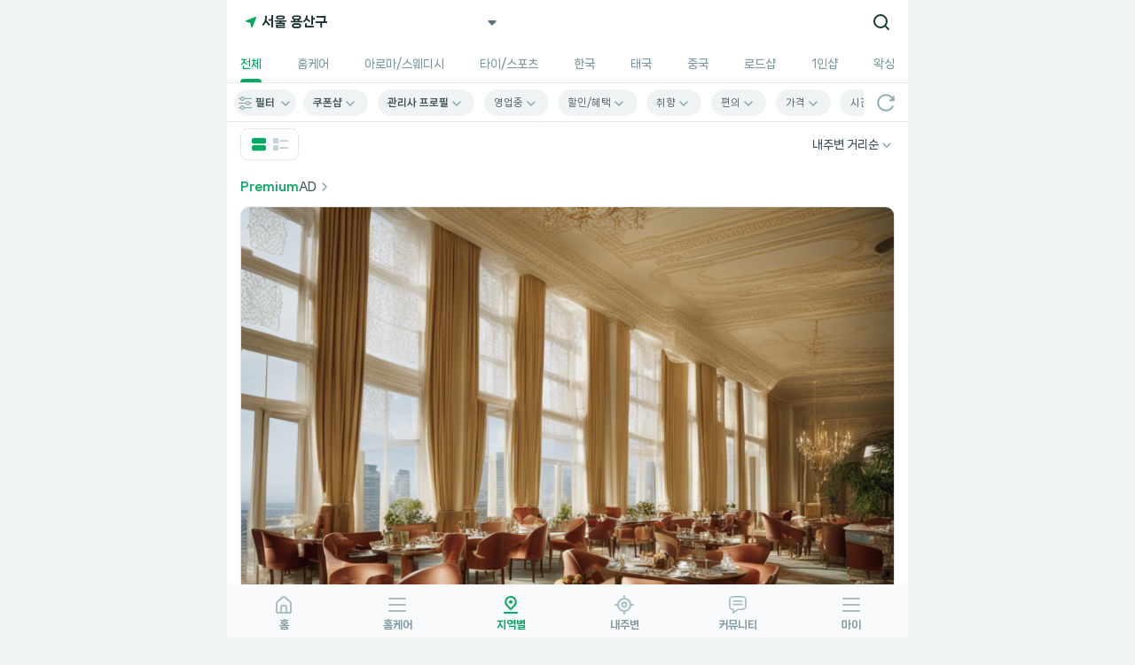

--- FILE ---
content_type: text/html; charset=UTF-8
request_url: https://www.healing4me.co.kr/main/area_lists/1/37/0/3/0/0/0/0/0/0/0/0/0/0/0/2/0
body_size: 165112
content:
<!DOCTYPE html>
<html lang="en">

<head>
    <meta charset="UTF-8">
    <meta name="viewport" content="width=device-width, initial-scale=1.0">
<meta name="description" content="서울 1인샵,서울 마사지,서울 아로마,서울 ,서울 슈얼,서울 감성,서울 로미로미,서울 홈케어,서울 감성아로마,서울 감성슈얼 및 전국마사지 정보를 안내하고 제공합니다">
<meta property="og:type" content="website">
<meta property="og:title" content="서울 용산구 에서 최고의 마사지 할인 어플|힐링포미">
<meta property="og:description" content="서울 1인샵,서울 마사지,서울 아로마,서울 ,서울 슈얼,서울 감성,서울 로미로미,서울 홈케어,서울 감성아로마,서울 감성슈얼 및 전국마사지 정보를 안내하고 제공합니다">
<meta property="og:image" content="https://www.healing4me.co.kr/img/logo_g.png">
<meta property="og:url" content="https://www.healing4me.co.kr/main/area_lists/1/37/0/3/0/0/0/0/0/0/0/0/0/0/0/2/0">
<meta name="twitter:card" content="summary">
<meta name="twitter:title" content="서울 용산구 에서 최고의 마사지 할인 어플|힐링포미">
<meta name="twitter:description" content="서울 1인샵,서울 마사지,서울 아로마,서울 ,서울 슈얼,서울 감성,서울 로미로미,서울 홈케어,서울 감성아로마,서울 감성슈얼 및 전국마사지 정보를 안내하고 제공합니다">
<meta name="twitter:image" content="https://www.healing4me.co.kr/img/logo_g.png">
<meta name="twitter:domain" content="https://www.healing4me.co.kr/main/area_lists/1/37/0/3/0/0/0/0/0/0/0/0/0/0/0/2/0">
<link rel="canonical" href="https://www.healing4me.co.kr/main/area_lists/1/37/0/3/0/0/0/0/0/0/0/0/0/0/0/2/0">	<meta name="naver-site-verification" content="cb41b19516f89b0a05087e4500dd67a384393e47" />
	<meta name="google-site-verification" content="yJU3S0xMUytjRoiR4_OozR9p2ZQS7cSSYQl-UQbC48k" />
    <title>서울 용산구 에서 최고의 마사지 할인 어플 | 힐링포미</title>


	<script src="https://code.jquery.com/jquery-3.6.0.min.js"></script>
	<script src="/js/swiper-bundle.min.js"></script>
	<script src="/js/index.js?2024121703"></script>
	<script src="/js/common.js?2024121703"></script>
	<script language="JavaScript" src="/js/jquery.datetimepicker_mobile.js" type="text/JavaScript"></script>
	<script type="text/javascript" src="/js/jquery.cookie.js"></script>

	<script type="text/javascript" src="//dapi.kakao.com/v2/maps/sdk.js?appkey=9f5e2beca84dfd53fba5a261d57bfb4e"></script>
	<script type="text/javascript" src="//fastly.jsdelivr.net/npm/slick-carousel@1.8.1/slick/slick.min.js"></script>


	<script src="https://fastly.jsdelivr.net/npm/swiper@10/swiper-bundle.min.js"></script>
	<link rel="stylesheet" type="text/css" href="//fastly.jsdelivr.net/npm/slick-carousel@1.8.1/slick/slick.css"/>
    <!-- CSS -->
    <link rel="stylesheet" href="https://fastly.jsdelivr.net/npm/swiper@10/swiper-bundle.min.css" />
    <link rel="stylesheet" href="/css_sub/common.css?2024121703">
	<link rel="shortcut icon" href="/img/logo.ico">


</head>

<!-- Google Tag Manager -->
<script>(function(w,d,s,l,i){w[l]=w[l]||[];w[l].push({'gtm.start':
			new Date().getTime(),event:'gtm.js'});var f=d.getElementsByTagName(s)[0],
		j=d.createElement(s),dl=l!='dataLayer'?'&l='+l:'';j.async=true;j.src=
		'https://www.googletagmanager.com/gtm.js?id='+i+dl;f.parentNode.insertBefore(j,f);
	})(window,document,'script','dataLayer','GTM-MSSGR8QX');</script>
<!-- End Google Tag Manager -->

<body>
<!-- Google Tag Manager (noscript) -->
<noscript><iframe src="https://www.googletagmanager.com/ns.html?id=GTM-MSSGR8QX"
                  height="0" width="0" style="display:none;visibility:hidden"></iframe></noscript>
<!-- End Google Tag Manager (noscript) --><script type="text/javascript" src="/js/jquery.cookie.js"></script>
<style>
	.view_img_sub {
		height: 446px
	}

	@media screen and (max-width: 768px) {
		.view_img_sub {
			height: 250px
		}
	}

</style>
<script>
	$(document).ready(function () {
		const showSmall = new Swiper(".showSmall", {
			loop: true,
			speed: 500,

			allowTouchMove: true,

			autoplay: {
				// 	delay: 4000,
				pauseOnMouseEnter: true,
				disableOnInteraction: false,
			},

			pagination: {
				el: ".swiper-pagination",
				clickable: true,
				// type: "fraction",
			},
		});

		// showSmall.autoplay.stop();

		$("#thm_big").on("click", function () {
			// $(".premium_show").removeClass("small");
			// $(".showSmall").hide();
			// $(".showBig").show();
			// showSmall.autoplay.stop();
			$('.showPremium').removeClass("small");
			// console.log('big')
		});

		$("#thm_small").on("click", function () {
			// $(".premium_show").addClass("small");
			// $(".showSmall").show();
			// $(".showBig").hide();
			// showSmall.autoplay.start();
			$('.showPremium').addClass("small");
			// console.log('sma')
		});
	});

</script>



<!-- 위치,지도 관련 시작 -->

<style>
#subheader{ position:relative; top:0; left:0; width:100%; height:40px; background-color:#fff; border-bottom:1px solid #d4d4d4; }


#content .sub_plist {
    position: relative;
    background-color: #FFF;
    display: block
}

#content .sub_plist li {
    position: relative;
    background: #faf9e3;
    border-bottom: 1px solid #e7e7e7;
    padding: 14px 10px;
    overflow: hidden;
    letter-spacing: -1px;
}

#content .sub_plist li span.plist_img {
    display: inline;
    float: left;
    position: relative;
    width: 13%;
}

#content .sub_plist li span.plist_img img {
    text-align: center;
    width: 35px;
    height: 35px;
    padding-top: 5px;
    vertical-align: middle
}

#content .sub_plist li span.plist_txt {
    float: right;
    overflow: hidden;
    vertical-align: middle;
    display: block;
    float: left;
    width: 87%
}

#content .sub_plist .mlist_top {
    padding: 19px 10px 17px 10px;
    margin-bottom: 5px;
    font-size: 1.1em;
    font-weight: bold;
    text-align: center;
    color: #000;
    border-bottom: 1px solid #cecece;
    position: relative;
    background: #e4e4e4;
    border-top: 1px solid #cecece;
}

#content .mlist_top a.j_back {
    position: absolute;
    display: inline-block;
    left: 0px;
    top: 0px;
    padding:18px 10px;
    cursor:pointer;
}

#content .mlist_top a.j_back_g {
    position: absolute;
    display: inline-block;
    left: 0px;
    top: 0px;
    padding:14px 15px 14px 5px;
    cursor:pointer;
}

#content .mlist_top a.j_back_g img {
   width:24px;
}


#content .sub_plist li dt {
    font-weight: bold;
    color: #000;
    font-size: 1.0em;
    /*line-height: 1.8em;*/
}

#content .sub_plist li dd {
    color: #737373;
    font-size: 0.9em;
    /*
    line-height: 1.1em;*/
    overflow: hidden;
}

#content .sub_plist li dd.ic {
    text-align: left;
    /*margin-left: 11px;*/
    margin-top: -6px;
    margin-bottom: 5px;
    height: 20px;
}

#content .sub_plist li dt span {
    /*
    color: #FFFFFF;
    font-weight: bold;
    letter-spacing: -1px;
    position: relative;
    display: inline-block;
    overflow: hidden;
    line-height: 0;
    margin: 0;
    padding: 9px 0px 4px 0px;
    margin-bottom: 4px;
    text-align: center;
    */
}

#content .sub_plist li dd span {
    color: #FFFFFF;
    font-weight: normal;
    letter-spacing: -1px;
    position: relative;
    display: inline-block;
    overflow: hidden;
    line-height: 0;
    margin: 0;
    padding: 9px 0px 4px 0px;
    margin-bottom: 4px;
    text-align: center;
}

#content .sub_plist li span.ic_st1 {
    position: relative;
    display: inline-block;
    overflow: hidden;
    width: 40px;
    height: 5px;
    background-color:#f9e81e;border-radius:4px;
    border:1px solid #434343;
    color:#353535;
    font-size:11px;
    letter-spacing: -1px;
    line-height: 0;
    margin: 0;
    padding: 9px 0px 4px 0px;
    text-align: center;
    margin-right:2px
}

#content .sub_plist li span.ic_st2 {
    position: relative;
    display: inline-block;
    overflow: hidden;
    width: 60px;
    height: 5px;
    background-color:#ffffff;border-radius:4px;
    border:1px solid #737373;
    color:#737373;
    font-size:11px;
    letter-spacing: -1px;
    line-height: 0;
    margin: 0;
    padding: 9px 0px 4px 0px;
    text-align: center
}

#content .sub_plist li span.ic_st3 {
    position: relative;
    display: inline-block;
    overflow: hidden;
    width: 60px;
    height: 5px;
    background-color:#ffffff;border-radius:4px;
    border:1px solid #737373;
    color:#737373;
    font-size:11px;
    letter-spacing: -1px;
    line-height: 0;
    margin: 0;
    padding: 9px 0px 4px 0px;
    text-align: center
}

#content .sub_plist li span.ic_st4,#content .sub_plist li span.ic_st5 {
    position: relative;
    display: inline-block;
    overflow: hidden;
    width: 60px;
    height: 5px;
    background-color:#ffffff;border-radius:4px;
    border:1px solid #737373;
    color:#737373;
    font-size:11px;
    letter-spacing: -1px;
    line-height: 0;
    margin: 0;
    padding: 9px 0px 4px 0px;
    text-align: center
}

    .subTit1 {
        text-align: center;
        line-height: 40px;
    }

    .map_title {
        border: 1px solid #efefef;
        border-radius: 20px;
        margin: 0 10px;
        background-color: #fff;
        text-align: center;
        font-weight: 600;
        font-size: 0.9em;
        letter-spacing: -.03em;
        overflow: hidden;
        text-overflow: ellipsis;
        white-space: nowrap;
        padding-inline-start: 35px;
        padding-inline-end: 15px;
    }

    .btn_map {
        width: 100%;
        text-align: center;
        background-color: #efefef;
    }




.addr_title {
        border: 1px solid #efefef;
        border-radius: 20px;
        margin: 0 10px;
        background-color: #fff;
        text-align: center;
        font-weight: 600;
        font-size: 0.9em;
        letter-spacing: -.03em;
        padding-inline-start: 35px;
        padding-inline-end: 15px;
    }


    #addr_txt {
        width: 100%;
        line-height: 36px;
        font-size: 17px;
        border: 0;
        padding-top: 6px;
        outline: none;
    }

    .addr_list {
        overflow-y: scroll;
        height: 100%;
        width: 100%;
    }


</style>
<div id="content" style="position: fixed;width: 100%;height: 100%; z-index: 101; background-color: rgba(0,0,0,0.7); top:-140px; display: none">
    <!--//검색셀렉트-->
    <!--리스트-->
    <div class="sub_plist app_addr" style="display: none;margin-top:187px">
        <header id="subheader" style="border-top:1px solid #ccc">
            <div style="left: 5px; top: 18px; position: absolute"><img src="/images/icon/close24.png" alt="close24"
                                                                       style="width: 15px;" onclick="addr_close()">
            </div>
            <p class="subTit1">주소 찾기</p>
        </header>
        <div style="background-color: #666;line-height: 4;padding: 6px 0;">
            <div style="top:58px;left: 20px;position: absolute"><img src="/images/icon/searcher16.png" alt="searcher16"
                                                                     style="width: 17px;" onclick="map_open()"></div>
            <div class="" style="margin-bottom: 7px;">
                <div class="addr_title">
                    <input type="text" name="addr_txt" id="addr_txt" placeholder="지번 및 도로명으로 검색하세요.">
                </div>
            </div>
            <div id="addr_list" class="addr_list">
                <ul class="addr_ul">
                    <li id="addr_ul_tit" style="text-align: center;display: none;background: #fff">검색 된 내용이 없습니다.</li>
                </ul>
            </div>
        </div>
    </div>
    <div class="sub_plist app_map" style="display: none;margin-top:187px">
        <header id="subheader" style="border-top:1px solid #ccc">
            <div style="left: 5px; top: 18px; position: absolute"><img src="/images/icon/close24.png" alt="close24"
                                                                       style="width: 15px;" onclick="map_close()"></div>
            <p class="subTit1">지도로 위치 찾기</p>
        </header>
        <div style="background-color: #666;line-height: 4;padding: 6px 0;">
            <div style="left: 20px;position: absolute"><img src="/images/icon/searcher16.png" alt="searcher16"
                                                                     style="width: 17px;" onclick="map_open()"></div>
            <div class="map_title" onclick="addr_open()">위치를 찾고 있습니다.</div>
        </div>
        <div id="map" style="width: 100%;height: 280px;"></div>
        <div class="btn_map"><img src="/images/icon/icn_more.png" alt="more"
                                  style="width: 55px;margin-top: 6px; margin-bottom:10px;cursor: pointer"
                                  onclick="map_save();"></div>
    </div>
</div>


<script>
	var latdat = 37.498015;
	var lngdat = 127.027974;
	var map_latlng = {};
	map_latlng._lat=latdat;
	map_latlng._lng=lngdat;
	function setCookie( name, value, expiredays ) { 
        var todayDate = new Date(); 
        todayDate.setDate( todayDate.getDate() + expiredays );  
        document.cookie = name + "=" + escape( value ) + "; path=/; expires=" + todayDate.toGMTString() + ";" 
    }

function geolocation_chk() {

	if ("geolocation" in navigator) {
		navigator.geolocation.getCurrentPosition(function(pos) {
			
			var vlatdat = pos.coords.latitude;
			var vlngdat = pos.coords.longitude;

			latdat = pos.coords.latitude;
			lngdat = pos.coords.longitude;

//			$.cookie('GIS_LAT', latdat,{path:'/'});
//			$.cookie('GIS_LNG', lngdat,{path:'/'});

//			document.cookie = "GIS_LAT="+vlatdat
//			document.cookie = "GIS_LNG="+vlngdat

			setCookie("GIS_LAT",vlatdat,7);
			setCookie("GIS_LNG",vlngdat,7);
			setCookie("RE_LOC",1,7);

			let chkpos=2;

//			callLocation(latdat,lngdat);
			location.reload();
		},function(error) {
			alert('현재 위치를 불러오는데 실패 하였습니다.\n위치 서비스를 켜거나 지역을 수동으로 선택 해 주십시요.');
//                console.error(error);
		});
	} else {
		/* 지오로케이션 사용 불가능 */
		alert('주변 검색을 위해 위치 서비스를 켜주시길 바랍니다.');
	}
}


function callLocation(lt, lg) {
	//		console.log('GIS NAME START');
	var dat = $.parseJSON(getAjax('/proc/gisToaddr/' + lt + '/' + lg));
//			console.log(dat);
//			console.log(decodeURIComponent('GIS NAME : ' + lt + ' || ' + lg + ' || ' + dat.addr_name));

//	$('#main_addr_name').text(decodeURIComponent(dat.addr_name));
//	$('#top_addr_name').text(decodeURIComponent(dat.addr_name));
;
		if (dat.result == 'OK') {
			$('.app_map div.map_title').html(decodeURIComponent(dat.addr_name_short));
		} else {
			$('.app_map div.map_title').html(decodeURIComponent(dat.addr_name_short));
		}
}

	function map_title_change(obj) {

		var dat = $.parseJSON(getAjax('/proc/gisToaddr/' + obj._lat + '/' + obj._lng));
		if (dat.result == 'OK') {
			$('.app_map div.map_title').html(decodeURIComponent(dat.addr_name_short));
		} else {
			$('.app_map div.map_title').html(decodeURIComponent(dat.addr_name_short));
		}
	}


	function title_change() {

		var dat = $.parseJSON(getAjax('/proc/gisToaddr/' + latdat + '/' + lngdat));

		if (dat.result == 'OK') {
			$('.h_near .tit').html(decodeURIComponent(dat.addr_name_short));
		}
	}



	var nMap = null;
	var marker = null;
	var map=null;

	function map_open() {
		$('#content').show()
        $('body').css('overflow','hidden')
		//$('.app_map').css('height', $(window).height() - 100);
		//		console.log($(document).height());
		//		console.log('MAP OPEN : ' + latdat + ' || ' + lngdat);
		layer_trigger('map');

		var mapContainer = document.getElementById('map'), // 지도를 표시할 div 
			mapOption = { 
				center: new kakao.maps.LatLng(latdat, lngdat), // 지도의 중심좌표
				level: 5 // 지도의 확대 레벨
			};

		map = new kakao.maps.Map(mapContainer, mapOption); // 지도를 생성합니다

		var markerPosition = new kakao.maps.LatLng(latdat, lngdat); 
		// 마커를 생성합니다
		var marker = new kakao.maps.Marker({
			position: markerPosition
		});

		// 마커가 지도 위에 표시되도록 설정합니다
		marker.setMap(map);

		// 마커가 드래그 가능하도록 설정합니다 
		marker.setDraggable(true); 

		// 지도에 클릭 이벤트를 등록합니다
		// 지도를 클릭하면 마지막 파라미터로 넘어온 함수를 호출합니다

		kakao.maps.event.addListener(map, 'click', function(mouseEvent) {        
//			alert(marker)
			// 클릭한 위도, 경도 정보를 가져옵니다 
			var latlng = mouseEvent.latLng;
			
			map_latlng._lat=latlng.getLat();
			map_latlng._lng=latlng.getLng();
			marker.setPosition(latlng);
//			map_title_change(map_latlng);
			callLocation(map_latlng._lat,map_latlng._lng);
		});
	}

	function layer_trigger(arg) {
		mask('hide');

		switch (arg) {
			case 'map':
				//				mask();
				$('.app_map').show();
				$('.app_list').hide();
				$('.app_addr').hide();
				break;
			case 'addr':
				mask();
				$('.app_addr').show();
				$('.app_map').hide();
				$('.app_list').hide();
				break;
			case 'list':
			default:
				$('.app_list').show();
				$('.app_map').hide();
				$('.app_addr').hide();
		}
	}


	function map_save() {

//		$.cookie('GIS_LAT', map_latlng._lat);
//		$.cookie('GIS_LNG', map_latlng._lng);

			latdat = map_latlng._lat;
			lngdat = map_latlng._lng;

//			document.cookie = "GIS_LAT="+map_latlng._lat
//			document.cookie = "GIS_LNG="+map_latlng._lng

			setCookie("GIS_LAT",map_latlng._lat,7);
			setCookie("GIS_LNG",map_latlng._lng,7);
		    setCookie("RE_LOC",1,7);

		title_change();
		location.reload();
		map_close();
	}

	function map_close() {
		$('body').css('overflow','')
		$('#content').hide()
		layer_trigger();
	}

	function addr_open() {
		$('#content').show()
		$('body').css('overflow','hidden')
		layer_trigger('addr');
		$('#addr_txt').select();
		$('#addr_txt').focus();
	}

	function addr_close() {
		$('body').css('overflow','')
		$('#content').hide()
		layer_trigger('map');
	}
	$(document).on('click', '.addr_li', function (e) {
		e.preventDefault();

		map_latlng._lat=$(this).attr('dat_lat');
		map_latlng._lng=$(this).attr('dat_lng');
//			map_title_change(map_latlng);
		callLocation(map_latlng._lat,map_latlng._lng);

	   var moveLatLon = new kakao.maps.LatLng(map_latlng._lat, map_latlng._lng);
		// 지도 중심을 이동 시킵니다
		map.setCenter(moveLatLon);


		// 마커를 생성합니다
		var marker = new kakao.maps.Marker({
			position: moveLatLon
		});

		// 마커가 지도 위에 표시되도록 설정합니다
		marker.setMap(map);

		// 마커가 드래그 가능하도록 설정합니다 
		marker.setDraggable(true); 




		layer_trigger('map');
	});

	$(document).on('keyup', '#addr_txt', function (key) {
		if (key.keyCode == 13) {
			if ($('#addr_txt').val()) {
				$('#addr_ul_tit').hide();
				$('.addr_li').remove();
				var dat = $.parseJSON(getAjax('/proc/addrTogis/' + encodeURIComponent($('#addr_txt').val())));
				if (dat.result == 'OK') {
					$.each(dat.addr_data, function (index, oVal) {
						addr_name = oVal.address_name;
						tmpHTML = "<li class='addr_li' dat_lat='" + oVal.y + "' dat_lng='" + oVal.x + "'>" + addr_name + "</li>";
						$('.addr_ul').append(tmpHTML);
					});
				} else if (dat.result == 'NUL') {
					$('#addr_ul_tit').show();
				} else {
					$('#addr_ul_tit').show();
				}
			}
		}
	});
</script>
<!-- 위치,지도 관련 종료 -->


<link rel="stylesheet" href="/css_sub/m_03.css?20251128092155">
<div class="wrap m_03_10 space_top space_bottom">

	<!-- header -->

<header id="header" class="header">
    <div class="inner h_inner">
        <div class="leftbox">
            <!-- <div class="h_back h_btn">
                <a href="#none">
                    <img src="/img_sub/h_back.svg" alt="" class="img-full">
                </a>
            </div> -->
            <!-- <div id="h_title" class="h_title"> 
                <p class="tit">
                    지역별
                </p>
                </p>
            </div> -->
            <div id="h_near" class="h_near">
                <div class="icon">
                    <img src="/img_sub/gnb_gps_30.svg" alt="" class="img-full">
                </div>
                <p class="tit" style="display: inline-block; width: 251px; white-space: nowrap; overflow: hidden; " >
                </p>
                <div class="more">
                    <img src="/img_sub/gnb_select_more_18.svg" alt="" class="img-full">
                </div>
            </div>
        </div>
        <div class="rightbox">
            <!-- <div class="h_heart h_btn">
                <a href="#none" class="toggle_btn">
                    <img src="/img_sub/h_heart.svg" alt="" class="img-full">
                    <img src="/img_sub/h_heart_on.svg" alt="" class="img-full">
                </a>
            </div> -->
            <!-- <div class="h_share h_btn">
                <a href="#none">
                    <img src="/img_sub/h_share.svg" alt="" class="img-full">
                </a>
            </div> -->
            <div class="h_search h_btn">
                <a href="/main/search">
                    <img src="/img_sub/gnb_search_30.svg" alt="" class="img-full">
                </a>
            </div>
        </div>
    </div>

</header>
	<script>
	// function changemode(change_theme) {
	// 	$.when($.parseJSON(getAjax('/main/theme_change/' + change_theme))).done(function () {
	// 		console.log(change_theme);
	// 		location.href = '/';
	// 	});
	// }
</script>
<div id="collapsing_nav" class="collapsing_nav">
    <div class="common_inner">
        <!-- near navbox -->
        <nav id="near_navbox" class="swiper tab_navbox">
            <ul class="swiper-wrapper">
                <li class="swiper-slide">
                    <a href="/main/area_lists/1/37/0/3/0/0/0/0/0/0/0/0/0/0/0/2/0" class="tab_navlink on"
                       onclick="send_google('지역별_네비_전체')">
                        전체
                    </a>
                </li>
				

                    <li class="swiper-slide">
						                        <a href="/visit" class="tab_navlink">
                            <span style=''>홈케어</span>
                        </a>
                    </li>
									                    <li class="swiper-slide">
                        <a href="/main/area_lists/1/37/1/3/0/0/0/0/0/0/0/0/0/0/0/2/0" class="tab_navlink "
                           onclick="send_google('지역별_네비_아로마/스웨디시')">
							아로마/스웨디시                        </a>
                    </li>
					                    <li class="swiper-slide">
                        <a href="/main/area_lists/1/37/2/3/0/0/0/0/0/0/0/0/0/0/0/2/0" class="tab_navlink "
                           onclick="send_google('지역별_네비_타이/스포츠')">
							타이/스포츠                        </a>
                    </li>
					                    <li class="swiper-slide">
                        <a href="/main/area_lists/1/37/7/3/0/0/0/0/0/0/0/0/0/0/0/2/0" class="tab_navlink "
                           onclick="send_google('지역별_네비_한국')">
							한국                        </a>
                    </li>
					                    <li class="swiper-slide">
                        <a href="/main/area_lists/1/37/8/3/0/0/0/0/0/0/0/0/0/0/0/2/0" class="tab_navlink "
                           onclick="send_google('지역별_네비_태국')">
							태국                        </a>
                    </li>
					                    <li class="swiper-slide">
                        <a href="/main/area_lists/1/37/9/3/0/0/0/0/0/0/0/0/0/0/0/2/0" class="tab_navlink "
                           onclick="send_google('지역별_네비_중국')">
							중국                        </a>
                    </li>
					                    <li class="swiper-slide">
                        <a href="/main/area_lists/1/37/5/3/0/0/0/0/0/0/0/0/0/0/0/2/0" class="tab_navlink "
                           onclick="send_google('지역별_네비_로드샵')">
							로드샵                        </a>
                    </li>
					                    <li class="swiper-slide">
                        <a href="/main/area_lists/1/37/6/3/0/0/0/0/0/0/0/0/0/0/0/2/0" class="tab_navlink "
                           onclick="send_google('지역별_네비_1인샵')">
							1인샵                        </a>
                    </li>
					                    <li class="swiper-slide">
                        <a href="/main/area_lists/1/37/4/3/0/0/0/0/0/0/0/0/0/0/0/2/0" class="tab_navlink "
                           onclick="send_google('지역별_네비_왁싱')">
							왁싱                        </a>
                    </li>
					                    <li class="swiper-slide">
                        <a href="/main/area_lists/1/37/3/3/0/0/0/0/0/0/0/0/0/0/0/2/0" class="tab_navlink "
                           onclick="send_google('지역별_네비_에스테틱')">
							에스테틱                        </a>
                    </li>
					                    <li class="swiper-slide">
                        <a href="/main/area_lists/1/37/10/3/0/0/0/0/0/0/0/0/0/0/0/2/0" class="tab_navlink "
                           onclick="send_google('지역별_네비_여성전용')">
							여성전용                        </a>
                    </li>
					            </ul>
        </nav>
		            <!-- near filter -->
            <div id="near_filter_box" class="near_filter_box">
                <div class="filter_btn" style="">
					                    <a href='/main/theme_views/?s_area1=1&s_area2=37&recommend=0&page_toggle=area'>
                        <div style="padding: 0.5rem 1.5rem; border-radius: 20px; background-color: #F0F3F4; color:#41555A; font-size: 0.7rem"><img src="/img_sub/ic_filter_30.svg" alt="" class="img-full"
                                                                                                                                                   style="position: absolute; left: 0; top: 3px; width: 25px;"><span
                                    style="font-weight: 800">필터</span><img src="/img_sub/ic_select_open_18.svg" alt="" class="img-full icon" style="position: absolute; right: 3px; top: 6px"></div>
                    </a>
                </div>
                <div class="swiper near_filter" style="">
                    <div class="swiper-wrapper">
                        <!--
                            <div class="swiper-slide item " val="s_search_revervation" id="ids_s_search_revervation">
                                간편예약
                            </div>
-->
                        <div class="swiper-slide item " val="coupon">
                            <span class="" style='font-weight:800'>쿠폰샵</span>
                            <img src="/img_sub/ic_select_open_18.svg" alt="" class="img-full icon">
                        </div>
						                            <div class="swiper-slide item " val="manager">
                                <span class="" style='font-weight:800'>관리사 프로필</span>
                                <img src="/img_sub/ic_select_open_18.svg" alt="" class="img-full icon">
                            </div>
							
                        <div class="swiper-slide item " val="use">
                            <span class="">영업중</span>
                            <img src="/img_sub/ic_select_open_18.svg" alt="" class="img-full icon">
                        </div>

                        <div class="swiper-slide item " val="event" id="ids_event">
                            할인/혜택
                            <img src="/img_sub/ic_select_open_18.svg" alt="" class="img-full icon">
                        </div>
                        <div class="swiper-slide item " val="tag" id="ids_tag">
                            취향
                            <img src="/img_sub/ic_select_open_18.svg" alt="" class="img-full icon">
                        </div>
                        <div class="swiper-slide item " val="basic_info2" id="ids_basic_info2">
                            편의
                            <img src="/img_sub/ic_select_open_18.svg" alt="" class="img-full icon">
                        </div>
                        <div class="swiper-slide item " val="price" id="ids_price">
                            가격
                            <img src="/img_sub/ic_select_open_18.svg" alt="" class="img-full icon">
                        </div>

                        <div class="swiper-slide item " val="time" id="ids_time">
                            시간
                            <img src="/img_sub/ic_select_open_18.svg" alt="" class="img-full icon">
                        </div>
                        <div class="swiper-slide item" style="width: 48px;background-color: #fff;cursor: none"></div>
                    </div>
                </div>
                <div id="near_filter_reset" class="reset_btn" style="right: 0; width: 50px; background-color: #fff">
                    <img src="/img_sub/ic_filter_reset_30.svg" alt="" class="img-full">
                </div>
            </div>
					            <!-- near viewbox -->
            <div id="near_view_box" class="near_view_box">
                <div class="view_btnbox">
                    <div class="thumb big on" id="thm_big">
                        <img src="/img_sub/ic_thumb_big_24.svg" alt="" class="img-full">
                        <img src="/img_sub/ic_thumb_big_on_24.svg" alt="" class="img-full">
                    </div>
                    <div class="thumb small" id="thm_small">
                        <img src="/img_sub/ic_thumb_small_24.svg" alt="" class="img-full">
                        <img src="/img_sub/ic_thumb_small_on_24.svg" alt="" class="img-full">
                    </div>
                </div>

                <div class="sort_btn">
                    <p class="txt">내주변 거리순</p>
                    <img src="/img_sub/ic_select_open_18.svg" alt="" class="img-full">
                </div>
            </div>
		    </div>
</div>

    <div class="near_space" style=""></div>

    <div id="near_page" class="near_page">
		

            <div class="near_prd_wrap inner">
                <a href="#none" class="page_tit">
                    <span class="color">Premium</span> AD
                    <img src="/img_sub/ic_more.svg" alt="" class="img-full more">
                </a>
                <div class="near_prd_list premium_list showPremium">
					                        <div class="near_prd_item" style="margin-bottom:10px;cursor:pointer" onclick="location.href='/main/views/1262';send_google('내주변_프리미엄_서울/경기/인천_여자친구 방문케어_1262');">
                            <div class="imgbox view_img_sub">

                                <img src="/uploads/smarteditor/20231211024045_004.png" alt="" class="img-full img">
                                <div class="banner_badge_box">
																		
                                        <a href='#none'></a>
									
									                                </div>

								
                            </div>
                            <div class="txtbox">
                                <div class="badgebox">
									                                        <div class="badge type1">
                                            스탬프
                                        </div>
																																				
									                                </div>
                                <div class="titlebox">
                                    <p class="tit">
										서울/경기/인천 여자친구 방문케어                                    </p>
                                    <p class="cate">
										타이 / 아로마 / 방문타이                                    </p>
                                    <div class="infobox">
                                        <div class="infoitem rate">
                                            <img src="/img_sub/rate_icon.svg" alt="" class="img-full icon">
                                            <p class="txt">
												5.0                                                <span class="count">(2)</span>
                                            </p>
                                        </div>
                                        <div class="infoitem distance">
                                            <p class="txt">
												0.3km
                                            </p>
                                        </div>
                                        <div class="infoitem heart">
                                            <img src="/img_sub/ic_list_like.svg" alt="" class="img-full icon">
                                            <p class="txt">
												4                                            </p>
                                        </div>
                                    </div>
                                </div>
                                <div class="pricebox">
									                                        <p class="prd_price line_through">
											A 코스 - 60분                                            <span class="price">80,000</span>
                                        </p>
                                        <p class="prd_sale">
                                            <span class="percentage">13%</span>
											70,000                                        </p>
										
                                </div>
                            </div>
                            <div class="tagbox">
								 <div class='keyword'><p> </p></div><div class='hashtag'><p>#20대관리사</p><p>#신규오픈</p><p>#여자관리사</p><p>#남성전용</p></div>                            </div>
                        </div>
                        </a>
					                        <div class="near_prd_item" style="margin-bottom:10px;cursor:pointer" onclick="location.href='/main/views/2072';send_google('내주변_프리미엄_서울/경기_블랙스완[남] 1인 방문케어_2072');">
                            <div class="imgbox view_img_sub">

                                <img src="/uploads/smarteditor/20240126021426_011.png" alt="" class="img-full img">
                                <div class="banner_badge_box">
																		                                        <a href="#none" class="banner_badge1">
                                            <p class="txt1">
                                                할인쿠폰
                                            </p>
                                            <p class="txt2">
                                                사용가능
                                            </p>
                                        </a>
									
									                                </div>

								
                            </div>
                            <div class="txtbox">
                                <div class="badgebox">
																		                                        <div class="badge type2">
                                            선착순쿠폰
                                        </div>
																											
									                                </div>
                                <div class="titlebox">
                                    <p class="tit">
										서울/경기 블랙스완[남] 1인 방문케어                                    </p>
                                    <p class="cate">
										여성전용 / 타이 / 아로마 / 방문케어                                    </p>
                                    <div class="infobox">
                                        <div class="infoitem rate">
                                            <img src="/img_sub/rate_icon.svg" alt="" class="img-full icon">
                                            <p class="txt">
												                                                <span class="count">(0)</span>
                                            </p>
                                        </div>
                                        <div class="infoitem distance">
                                            <p class="txt">
												0.7km
                                            </p>
                                        </div>
                                        <div class="infoitem heart">
                                            <img src="/img_sub/ic_list_like.svg" alt="" class="img-full icon">
                                            <p class="txt">
												0                                            </p>
                                        </div>
                                    </div>
                                </div>
                                <div class="pricebox">
									                                        <p class="prd_price line_through">
											A 코스 - 90분                                            <span class="price">130,000</span>
                                        </p>
                                        <p class="prd_sale">
                                            <span class="percentage">23%</span>
											100,000                                        </p>
										
                                </div>
                            </div>
                            <div class="tagbox">
								 <div class='keyword'><p> </p></div><div class='hashtag'><p>#24시운영</p><p>#한국인관리사</p><p>#남자관리사</p><p>#여성전용</p></div>                            </div>
                        </div>
                        </a>
					                        <div class="near_prd_item" style="margin-bottom:10px;cursor:pointer" onclick="location.href='/main/views/2219';send_google('내주변_프리미엄_서울_메이드 스웨디시_2219');">
                            <div class="imgbox view_img_sub">

                                <img src="/uploads/smarteditor/20231229022710_009.jpg" alt="" class="img-full img">
                                <div class="banner_badge_box">
																		                                        <a href="#none" class="banner_badge1">
                                            <p class="txt1">
                                                할인쿠폰
                                            </p>
                                            <p class="txt2">
                                                사용가능
                                            </p>
                                        </a>
									
									                                </div>

								                                    <div class="before_opening">
                                        <div class="open_txt">
											오후 19:00                                            <br>
                                            영업 시작
                                        </div>
                                    </div>
								
                            </div>
                            <div class="txtbox">
                                <div class="badgebox">
									                                        <div class="badge type1">
                                            스탬프
                                        </div>
																		                                        <div class="badge type2">
                                            선착순쿠폰
                                        </div>
																											
									                                </div>
                                <div class="titlebox">
                                    <p class="tit">
										서울 메이드 스웨디시                                    </p>
                                    <p class="cate">
										스웨디시 / 아로마 / 방문케어                                    </p>
                                    <div class="infobox">
                                        <div class="infoitem rate">
                                            <img src="/img_sub/rate_icon.svg" alt="" class="img-full icon">
                                            <p class="txt">
												                                                <span class="count">(0)</span>
                                            </p>
                                        </div>
                                        <div class="infoitem distance">
                                            <p class="txt">
												0.9km
                                            </p>
                                        </div>
                                        <div class="infoitem heart">
                                            <img src="/img_sub/ic_list_like.svg" alt="" class="img-full icon">
                                            <p class="txt">
												1                                            </p>
                                        </div>
                                    </div>
                                </div>
                                <div class="pricebox">
									                                        <p class="prd_price line_through">
											A 코스 - 60분                                            <span class="price">200,000</span>
                                        </p>
                                        <p class="prd_sale">
                                            <span class="percentage">-15%</span>
											230,000                                        </p>
										
                                </div>
                            </div>
                            <div class="tagbox">
								 <div class='keyword'><p> </p></div><div class='hashtag'><p>#신규오픈</p><p>#한국인관리사</p><p>#여자관리사</p></div>                            </div>
                        </div>
                        </a>
					                        <div class="near_prd_item" style="margin-bottom:10px;cursor:pointer" onclick="location.href='/main/views/1699';send_google('내주변_프리미엄_서울/경기/인천_소녀 방문케어_1699');">
                            <div class="imgbox view_img_sub">

                                <img src="/uploads/smarteditor/20240315055225_huy-nguyen-fQgYAnWVFeo-unsplash.jpg" alt="" class="img-full img">
                                <div class="banner_badge_box">
																		                                        <a href="#none" class="banner_badge1">
                                            <p class="txt1">
                                                할인쿠폰
                                            </p>
                                            <p class="txt2">
                                                사용가능
                                            </p>
                                        </a>
									
									                                </div>

								
                            </div>
                            <div class="txtbox">
                                <div class="badgebox">
									                                        <div class="badge type1">
                                            스탬프
                                        </div>
																		                                        <div class="badge type2">
                                            선착순쿠폰
                                        </div>
																											
									                                        <div class="badge type3">
                                            관리사 프로필
                                        </div>
									                                </div>
                                <div class="titlebox">
                                    <p class="tit">
										서울/경기/인천 소녀 방문케어                                    </p>
                                    <p class="cate">
										타이 / 아로마 / 스웨디시                                    </p>
                                    <div class="infobox">
                                        <div class="infoitem rate">
                                            <img src="/img_sub/rate_icon.svg" alt="" class="img-full icon">
                                            <p class="txt">
												5.0                                                <span class="count">(2)</span>
                                            </p>
                                        </div>
                                        <div class="infoitem distance">
                                            <p class="txt">
												2.3km
                                            </p>
                                        </div>
                                        <div class="infoitem heart">
                                            <img src="/img_sub/ic_list_like.svg" alt="" class="img-full icon">
                                            <p class="txt">
												3                                            </p>
                                        </div>
                                    </div>
                                </div>
                                <div class="pricebox">
									                                        <p class="prd_price line_through">
											A 코스 - 90분                                            <span class="price">90,000</span>
                                        </p>
                                        <p class="prd_sale">
                                            <span class="percentage">11%</span>
											80,000                                        </p>
										
                                </div>
                            </div>
                            <div class="tagbox">
								 <div class='keyword'><p> </p></div><div class='hashtag'><p>#관리사 프로필</p><p>#20대관리사</p><p>#24시운영</p><p>#단체환영</p></div>                            </div>
                        </div>
                        </a>
					                        <div class="near_prd_item" style="margin-bottom:10px;cursor:pointer" onclick="location.href='/main/views/2033';send_google('내주변_프리미엄_서울/경기/인천_서시랑[남] 1인 방문케어_2033');">
                            <div class="imgbox view_img_sub">

                                <img src="/uploads/smarteditor/20231214060247_020.png" alt="" class="img-full img">
                                <div class="banner_badge_box">
																		
                                        <a href='#none'></a>
									
									                                </div>

								
                            </div>
                            <div class="txtbox">
                                <div class="badgebox">
																																				
									                                </div>
                                <div class="titlebox">
                                    <p class="tit">
										서울/경기/인천 서시랑[남] 1인 방문케어                                    </p>
                                    <p class="cate">
										여성전용 / 방문케어 / 타이 / 아로마                                    </p>
                                    <div class="infobox">
                                        <div class="infoitem rate">
                                            <img src="/img_sub/rate_icon.svg" alt="" class="img-full icon">
                                            <p class="txt">
												                                                <span class="count">(0)</span>
                                            </p>
                                        </div>
                                        <div class="infoitem distance">
                                            <p class="txt">
												2.7km
                                            </p>
                                        </div>
                                        <div class="infoitem heart">
                                            <img src="/img_sub/ic_list_like.svg" alt="" class="img-full icon">
                                            <p class="txt">
												1                                            </p>
                                        </div>
                                    </div>
                                </div>
                                <div class="pricebox">
									                                        <p class="prd_price line_through">
											A 코스 - 60분                                            <span class="price">60,000</span>
                                        </p>
                                        <p class="prd_sale">
                                            <span class="percentage">33%</span>
											40,000                                        </p>
										
                                </div>
                            </div>
                            <div class="tagbox">
								 <div class='keyword'><p> </p></div><div class='hashtag'><p>#한국인관리사</p><p>#남자관리사</p><p>#여성전용</p></div>                            </div>
                        </div>
                        </a>
					                        <div class="near_prd_item" style="margin-bottom:10px;cursor:pointer" onclick="location.href='/main/views/2188';send_google('내주변_프리미엄_서울/경기/인천_강력추천 방문케어_2188');">
                            <div class="imgbox view_img_sub">

                                <img src="/uploads/smarteditor/20240409060814_e1074491-ab9c-44b1-9781-032a367cadc9.png" alt="" class="img-full img">
                                <div class="banner_badge_box">
																		                                        <a href="#none" class="banner_badge1">
                                            <p class="txt1">
                                                할인쿠폰
                                            </p>
                                            <p class="txt2">
                                                사용가능
                                            </p>
                                        </a>
									
									                                </div>

								
                            </div>
                            <div class="txtbox">
                                <div class="badgebox">
									                                        <div class="badge type1">
                                            스탬프
                                        </div>
																		                                        <div class="badge type2">
                                            선착순쿠폰
                                        </div>
																											
									                                </div>
                                <div class="titlebox">
                                    <p class="tit">
										서울/경기/인천 강력추천 방문케어                                    </p>
                                    <p class="cate">
										방문케어 / 타이 / 아로마                                     </p>
                                    <div class="infobox">
                                        <div class="infoitem rate">
                                            <img src="/img_sub/rate_icon.svg" alt="" class="img-full icon">
                                            <p class="txt">
												5.0                                                <span class="count">(1)</span>
                                            </p>
                                        </div>
                                        <div class="infoitem distance">
                                            <p class="txt">
												3.3km
                                            </p>
                                        </div>
                                        <div class="infoitem heart">
                                            <img src="/img_sub/ic_list_like.svg" alt="" class="img-full icon">
                                            <p class="txt">
												2                                            </p>
                                        </div>
                                    </div>
                                </div>
                                <div class="pricebox">
									                                        <p class="prd_price line_through">
											A 코스 - 60분                                            <span class="price">80,000</span>
                                        </p>
                                        <p class="prd_sale">
                                            <span class="percentage">25%</span>
											60,000                                        </p>
										
                                </div>
                            </div>
                            <div class="tagbox">
								 <div class='keyword'><p> </p></div><div class='hashtag'><p>#20대관리사</p><p>#신규오픈</p><p>#여자관리사</p></div>                            </div>
                        </div>
                        </a>
					                        <div class="near_prd_item" style="margin-bottom:10px;cursor:pointer" onclick="location.href='/main/views/1689';send_google('내주변_프리미엄_서울_일본 방문케어_1689');">
                            <div class="imgbox view_img_sub">

                                <img src="/uploads/smarteditor/20240110081645_26.png" alt="" class="img-full img">
                                <div class="banner_badge_box">
																		
                                        <a href='#none'></a>
									
									                                </div>

								
                            </div>
                            <div class="txtbox">
                                <div class="badgebox">
									                                        <div class="badge type1">
                                            스탬프
                                        </div>
																																				
									                                </div>
                                <div class="titlebox">
                                    <p class="tit">
										서울 일본 방문케어                                    </p>
                                    <p class="cate">
										타이 / 아로마 / 스웨디시                                    </p>
                                    <div class="infobox">
                                        <div class="infoitem rate">
                                            <img src="/img_sub/rate_icon.svg" alt="" class="img-full icon">
                                            <p class="txt">
												                                                <span class="count">(0)</span>
                                            </p>
                                        </div>
                                        <div class="infoitem distance">
                                            <p class="txt">
												3.5km
                                            </p>
                                        </div>
                                        <div class="infoitem heart">
                                            <img src="/img_sub/ic_list_like.svg" alt="" class="img-full icon">
                                            <p class="txt">
												2                                            </p>
                                        </div>
                                    </div>
                                </div>
                                <div class="pricebox">
									                                        <p class="prd_price line_through">
											A 코스 - 90분                                            <span class="price">90,000</span>
                                        </p>
                                        <p class="prd_sale">
                                            <span class="percentage">11%</span>
											80,000                                        </p>
										
                                </div>
                            </div>
                            <div class="tagbox">
								 <div class='keyword'><p> </p></div><div class='hashtag'><p>#20대관리사</p><p>#24시운영</p><p>#신규오픈</p><p>#주차가능</p></div>                            </div>
                        </div>
                        </a>
					                        <div class="near_prd_item" style="margin-bottom:10px;cursor:pointer" onclick="location.href='/main/views/11757';send_google('내주변_프리미엄_서울_Vip 방문케어_11757');">
                            <div class="imgbox view_img_sub">

                                <img src="/uploads/smarteditor/20240415062511_6263d2b2-327d-45ca-8ff1-77b8881fe020.png" alt="" class="img-full img">
                                <div class="banner_badge_box">
																		
                                        <a href='#none'></a>
									
									                                </div>

								
                            </div>
                            <div class="txtbox">
                                <div class="badgebox">
									                                        <div class="badge type1">
                                            스탬프
                                        </div>
																																				
									                                        <div class="badge type3">
                                            관리사 프로필
                                        </div>
									                                </div>
                                <div class="titlebox">
                                    <p class="tit">
										서울 Vip 방문케어                                    </p>
                                    <p class="cate">
										방문케어 / 아로마 / 스웨디시 / 풋관리                                    </p>
                                    <div class="infobox">
                                        <div class="infoitem rate">
                                            <img src="/img_sub/rate_icon.svg" alt="" class="img-full icon">
                                            <p class="txt">
												5.0                                                <span class="count">(2)</span>
                                            </p>
                                        </div>
                                        <div class="infoitem distance">
                                            <p class="txt">
												3.8km
                                            </p>
                                        </div>
                                        <div class="infoitem heart">
                                            <img src="/img_sub/ic_list_like.svg" alt="" class="img-full icon">
                                            <p class="txt">
												2                                            </p>
                                        </div>
                                    </div>
                                </div>
                                <div class="pricebox">
									                                        <p class="prd_price line_through">
											A 코스 - 60분                                            <span class="price">150,000</span>
                                        </p>
                                        <p class="prd_sale">
                                            <span class="percentage">13%</span>
											130,000                                        </p>
										
                                </div>
                            </div>
                            <div class="tagbox">
								 <div class='keyword'><p> </p></div><div class='hashtag'></div>                            </div>
                        </div>
                        </a>
					                        <div class="near_prd_item" style="margin-bottom:10px;cursor:pointer" onclick="location.href='/main/views/1861';send_google('내주변_프리미엄_서울_그레이[남] 1인 방문케어_1861');">
                            <div class="imgbox view_img_sub">

                                <img src="/uploads/smarteditor/20240201035120_feb651e2-b445-4e1b-897f-35451aa3f868.png" alt="" class="img-full img">
                                <div class="banner_badge_box">
																		
                                        <a href='#none'></a>
									
									                                </div>

								
                            </div>
                            <div class="txtbox">
                                <div class="badgebox">
																																				
									                                </div>
                                <div class="titlebox">
                                    <p class="tit">
										서울 그레이[남] 1인 방문케어                                    </p>
                                    <p class="cate">
										여성전용 / 아로마 / 스웨디시                                    </p>
                                    <div class="infobox">
                                        <div class="infoitem rate">
                                            <img src="/img_sub/rate_icon.svg" alt="" class="img-full icon">
                                            <p class="txt">
												                                                <span class="count">(0)</span>
                                            </p>
                                        </div>
                                        <div class="infoitem distance">
                                            <p class="txt">
												8km
                                            </p>
                                        </div>
                                        <div class="infoitem heart">
                                            <img src="/img_sub/ic_list_like.svg" alt="" class="img-full icon">
                                            <p class="txt">
												1                                            </p>
                                        </div>
                                    </div>
                                </div>
                                <div class="pricebox">
									                                        <p class="prd_price line_through">
											A 코스 - 60분                                            <span class="price">90,000</span>
                                        </p>
                                        <p class="prd_sale">
                                            <span class="percentage">22%</span>
											70,000                                        </p>
										
                                </div>
                            </div>
                            <div class="tagbox">
								 <div class='keyword'><p> </p></div><div class='hashtag'><p>#24시운영</p><p>#한국인관리사</p><p>#남자관리사</p><p>#여성전용</p></div>                            </div>
                        </div>
                        </a>
					                        <div class="near_prd_item" style="margin-bottom:10px;cursor:pointer" onclick="location.href='/main/views/1266';send_google('내주변_프리미엄_서울_걸그룹 방문케어_1266');">
                            <div class="imgbox view_img_sub">

                                <img src="/uploads/smarteditor/20231211060250_004.png" alt="" class="img-full img">
                                <div class="banner_badge_box">
																		                                        <a href="#none" class="banner_badge1">
                                            <p class="txt1">
                                                할인쿠폰
                                            </p>
                                            <p class="txt2">
                                                사용가능
                                            </p>
                                        </a>
									
									                                </div>

								
                            </div>
                            <div class="txtbox">
                                <div class="badgebox">
									                                        <div class="badge type1">
                                            스탬프
                                        </div>
																		                                        <div class="badge type2">
                                            선착순쿠폰
                                        </div>
																											
									                                </div>
                                <div class="titlebox">
                                    <p class="tit">
										서울 걸그룹 방문케어                                    </p>
                                    <p class="cate">
										타이 / 아로마 / 방문케어                                    </p>
                                    <div class="infobox">
                                        <div class="infoitem rate">
                                            <img src="/img_sub/rate_icon.svg" alt="" class="img-full icon">
                                            <p class="txt">
												5.0                                                <span class="count">(2)</span>
                                            </p>
                                        </div>
                                        <div class="infoitem distance">
                                            <p class="txt">
												8.6km
                                            </p>
                                        </div>
                                        <div class="infoitem heart">
                                            <img src="/img_sub/ic_list_like.svg" alt="" class="img-full icon">
                                            <p class="txt">
												2                                            </p>
                                        </div>
                                    </div>
                                </div>
                                <div class="pricebox">
									                                        <p class="prd_price line_through">
											A 코스 - 60분                                            <span class="price">80,000</span>
                                        </p>
                                        <p class="prd_sale">
                                            <span class="percentage">13%</span>
											70,000                                        </p>
										
                                </div>
                            </div>
                            <div class="tagbox">
								 <div class='keyword'><p> </p></div><div class='hashtag'><p>#30대관리사</p><p>#단체환영</p><p>#주차가능</p><p>#여성전용</p></div>                            </div>
                        </div>
                        </a>
					                        <div class="near_prd_item" style="margin-bottom:10px;cursor:pointer" onclick="location.href='/main/views/1723';send_google('내주변_프리미엄_서울/경기/인천_재팬 방문케어_1723');">
                            <div class="imgbox view_img_sub">

                                <img src="/uploads/smarteditor/20240319013244_craiyon_171223_Lobby_Serves.png" alt="" class="img-full img">
                                <div class="banner_badge_box">
																		                                        <a href="#none" class="banner_badge1">
                                            <p class="txt1">
                                                할인쿠폰
                                            </p>
                                            <p class="txt2">
                                                사용가능
                                            </p>
                                        </a>
									
									                                </div>

								
                            </div>
                            <div class="txtbox">
                                <div class="badgebox">
									                                        <div class="badge type1">
                                            스탬프
                                        </div>
																		                                        <div class="badge type2">
                                            선착순쿠폰
                                        </div>
																											
									                                </div>
                                <div class="titlebox">
                                    <p class="tit">
										서울/경기/인천 재팬 방문케어                                    </p>
                                    <p class="cate">
										타이 / 아로마 / 스웨디시                                    </p>
                                    <div class="infobox">
                                        <div class="infoitem rate">
                                            <img src="/img_sub/rate_icon.svg" alt="" class="img-full icon">
                                            <p class="txt">
												                                                <span class="count">(0)</span>
                                            </p>
                                        </div>
                                        <div class="infoitem distance">
                                            <p class="txt">
												9.5km
                                            </p>
                                        </div>
                                        <div class="infoitem heart">
                                            <img src="/img_sub/ic_list_like.svg" alt="" class="img-full icon">
                                            <p class="txt">
												2                                            </p>
                                        </div>
                                    </div>
                                </div>
                                <div class="pricebox">
									                                        <p class="prd_price line_through">
											A 코스 - 60분                                            <span class="price">70,000</span>
                                        </p>
                                        <p class="prd_sale">
                                            <span class="percentage">14%</span>
											60,000                                        </p>
										
                                </div>
                            </div>
                            <div class="tagbox">
								 <div class='keyword'><p> </p></div><div class='hashtag'><p>#20대관리사</p><p>#24시운영</p><p>#카드가능</p><p>#신규오픈</p></div>                            </div>
                        </div>
                        </a>
					                        <div class="near_prd_item" style="margin-bottom:10px;cursor:pointer" onclick="location.href='/main/views/1774';send_google('내주변_프리미엄_서울/경기/인천_황홀 방문케어_1774');">
                            <div class="imgbox view_img_sub">

                                <img src="/uploads/smarteditor/20240604085545_jacuzzi-2197530_960_720.jpg" alt="" class="img-full img">
                                <div class="banner_badge_box">
																		                                        <a href="#none" class="banner_badge1">
                                            <p class="txt1">
                                                할인쿠폰
                                            </p>
                                            <p class="txt2">
                                                사용가능
                                            </p>
                                        </a>
									
									                                </div>

								
                            </div>
                            <div class="txtbox">
                                <div class="badgebox">
									                                        <div class="badge type1">
                                            스탬프
                                        </div>
																		                                        <div class="badge type2">
                                            선착순쿠폰
                                        </div>
																											
									                                </div>
                                <div class="titlebox">
                                    <p class="tit">
										서울/경기/인천 황홀 방문케어                                    </p>
                                    <p class="cate">
										타이 / 아로마 / 스웨디시                                    </p>
                                    <div class="infobox">
                                        <div class="infoitem rate">
                                            <img src="/img_sub/rate_icon.svg" alt="" class="img-full icon">
                                            <p class="txt">
												0.0                                                <span class="count">(1)</span>
                                            </p>
                                        </div>
                                        <div class="infoitem distance">
                                            <p class="txt">
												10.8km
                                            </p>
                                        </div>
                                        <div class="infoitem heart">
                                            <img src="/img_sub/ic_list_like.svg" alt="" class="img-full icon">
                                            <p class="txt">
												0                                            </p>
                                        </div>
                                    </div>
                                </div>
                                <div class="pricebox">
									                                        <p class="prd_price line_through">
											A 코스 - 90분                                            <span class="price">90,000</span>
                                        </p>
                                        <p class="prd_sale">
                                            <span class="percentage">11%</span>
											80,000                                        </p>
										
                                </div>
                            </div>
                            <div class="tagbox">
								 <div class='keyword'><p> </p></div><div class='hashtag'></div>                            </div>
                        </div>
                        </a>
					                        <div class="near_prd_item" style="margin-bottom:10px;cursor:pointer" onclick="location.href='/main/views/1676';send_google('내주변_프리미엄_서울_바디 스웨디시_1676');">
                            <div class="imgbox view_img_sub">

                                <img src="/uploads/smarteditor/20240108054913_30.png" alt="" class="img-full img">
                                <div class="banner_badge_box">
																		
                                        <a href='#none'></a>
									
									                                </div>

								
                            </div>
                            <div class="txtbox">
                                <div class="badgebox">
									                                        <div class="badge type1">
                                            스탬프
                                        </div>
																																				
									                                </div>
                                <div class="titlebox">
                                    <p class="tit">
										서울 바디 스웨디시                                    </p>
                                    <p class="cate">
										아로마 / 스웨디시                                    </p>
                                    <div class="infobox">
                                        <div class="infoitem rate">
                                            <img src="/img_sub/rate_icon.svg" alt="" class="img-full icon">
                                            <p class="txt">
												5.0                                                <span class="count">(1)</span>
                                            </p>
                                        </div>
                                        <div class="infoitem distance">
                                            <p class="txt">
												13km
                                            </p>
                                        </div>
                                        <div class="infoitem heart">
                                            <img src="/img_sub/ic_list_like.svg" alt="" class="img-full icon">
                                            <p class="txt">
												2                                            </p>
                                        </div>
                                    </div>
                                </div>
                                <div class="pricebox">
									                                        <p class="prd_price line_through">
											A 코스 - 60분                                            <span class="price">170,000</span>
                                        </p>
                                        <p class="prd_sale">
                                            <span class="percentage">18%</span>
											140,000                                        </p>
										
                                </div>
                            </div>
                            <div class="tagbox">
								 <div class='keyword'><p> </p></div><div class='hashtag'><p>#20대관리사</p><p>#신규오픈</p><p>#한국인관리사</p><p>#여자관리사</p></div>                            </div>
                        </div>
                        </a>
					                        <div class="near_prd_item" style="margin-bottom:10px;cursor:pointer" onclick="location.href='/main/views/1267';send_google('내주변_프리미엄_서울_1프로 방문케어_1267');">
                            <div class="imgbox view_img_sub">

                                <img src="/uploads/smarteditor/20231201071336_20.png" alt="" class="img-full img">
                                <div class="banner_badge_box">
																		                                        <a href="#none" class="banner_badge1">
                                            <p class="txt1">
                                                할인쿠폰
                                            </p>
                                            <p class="txt2">
                                                사용가능
                                            </p>
                                        </a>
									
									                                </div>

								
                            </div>
                            <div class="txtbox">
                                <div class="badgebox">
									                                        <div class="badge type1">
                                            스탬프
                                        </div>
																		                                        <div class="badge type2">
                                            선착순쿠폰
                                        </div>
																											
									                                </div>
                                <div class="titlebox">
                                    <p class="tit">
										서울 1프로 방문케어                                    </p>
                                    <p class="cate">
										방문타이 / 아로마 / 오일 테라피                                    </p>
                                    <div class="infobox">
                                        <div class="infoitem rate">
                                            <img src="/img_sub/rate_icon.svg" alt="" class="img-full icon">
                                            <p class="txt">
												                                                <span class="count">(0)</span>
                                            </p>
                                        </div>
                                        <div class="infoitem distance">
                                            <p class="txt">
												13.2km
                                            </p>
                                        </div>
                                        <div class="infoitem heart">
                                            <img src="/img_sub/ic_list_like.svg" alt="" class="img-full icon">
                                            <p class="txt">
												1                                            </p>
                                        </div>
                                    </div>
                                </div>
                                <div class="pricebox">
									                                        <p class="prd_price line_through">
											A 코스 - 60분                                            <span class="price">80,000</span>
                                        </p>
                                        <p class="prd_sale">
                                            <span class="percentage">13%</span>
											70,000                                        </p>
										
                                </div>
                            </div>
                            <div class="tagbox">
								 <div class='keyword'><p> </p></div><div class='hashtag'><p>#관리사 프로필</p><p>#단체환영</p><p>#주차가능</p><p>#수면가능</p></div>                            </div>
                        </div>
                        </a>
					                        <div class="near_prd_item" style="margin-bottom:10px;cursor:pointer" onclick="location.href='/main/views/2113';send_google('내주변_프리미엄_서울/경기/인천_응큼한 방문케어_2113');">
                            <div class="imgbox view_img_sub">

                                <img src="/uploads/smarteditor/20231226092544_015.png" alt="" class="img-full img">
                                <div class="banner_badge_box">
																		
                                        <a href='#none'></a>
									
									                                </div>

								
                            </div>
                            <div class="txtbox">
                                <div class="badgebox">
									                                        <div class="badge type1">
                                            스탬프
                                        </div>
																																				
									                                </div>
                                <div class="titlebox">
                                    <p class="tit">
										서울/경기/인천 응큼한 방문케어                                    </p>
                                    <p class="cate">
										타이 / 아로마 / 스웨디시                                    </p>
                                    <div class="infobox">
                                        <div class="infoitem rate">
                                            <img src="/img_sub/rate_icon.svg" alt="" class="img-full icon">
                                            <p class="txt">
												                                                <span class="count">(0)</span>
                                            </p>
                                        </div>
                                        <div class="infoitem distance">
                                            <p class="txt">
												13.4km
                                            </p>
                                        </div>
                                        <div class="infoitem heart">
                                            <img src="/img_sub/ic_list_like.svg" alt="" class="img-full icon">
                                            <p class="txt">
												0                                            </p>
                                        </div>
                                    </div>
                                </div>
                                <div class="pricebox">
									                                        <p class="prd_price line_through">
											A 코스 - 50분                                            <span class="price">60,000</span>
                                        </p>
                                        <p class="prd_sale">
                                            <span class="percentage">17%</span>
											50,000                                        </p>
										
                                </div>
                            </div>
                            <div class="tagbox">
								 <div class='keyword'><p> </p></div><div class='hashtag'></div>                            </div>
                        </div>
                        </a>
					                        <div class="near_prd_item" style="margin-bottom:10px;cursor:pointer" onclick="location.href='/main/views/1176';send_google('내주변_프리미엄_서울_4NO 방문케어_1176');">
                            <div class="imgbox view_img_sub">

                                <img src="/uploads/smarteditor/20240403040736_dfd.png" alt="" class="img-full img">
                                <div class="banner_badge_box">
																		                                        <a href="#none" class="banner_badge1">
                                            <p class="txt1">
                                                할인쿠폰
                                            </p>
                                            <p class="txt2">
                                                사용가능
                                            </p>
                                        </a>
									
									                                </div>

								                                    <div class="before_opening">
                                        <div class="open_txt">
											오후 18:00                                            <br>
                                            영업 시작
                                        </div>
                                    </div>
								
                            </div>
                            <div class="txtbox">
                                <div class="badgebox">
																		                                        <div class="badge type2">
                                            선착순쿠폰
                                        </div>
																											
									                                </div>
                                <div class="titlebox">
                                    <p class="tit">
										서울 4NO 방문케어                                    </p>
                                    <p class="cate">
										타이 / 아로마 / 감성테라피                                    </p>
                                    <div class="infobox">
                                        <div class="infoitem rate">
                                            <img src="/img_sub/rate_icon.svg" alt="" class="img-full icon">
                                            <p class="txt">
												5.0                                                <span class="count">(1)</span>
                                            </p>
                                        </div>
                                        <div class="infoitem distance">
                                            <p class="txt">
												16.8km
                                            </p>
                                        </div>
                                        <div class="infoitem heart">
                                            <img src="/img_sub/ic_list_like.svg" alt="" class="img-full icon">
                                            <p class="txt">
												2                                            </p>
                                        </div>
                                    </div>
                                </div>
                                <div class="pricebox">
									                                        <p class="prd_price line_through">
											A 코스 - 60분                                            <span class="price">80,000</span>
                                        </p>
                                        <p class="prd_sale">
                                            <span class="percentage">25%</span>
											60,000                                        </p>
										
                                </div>
                            </div>
                            <div class="tagbox">
								 <div class='keyword'><p> </p></div><div class='hashtag'></div>                            </div>
                        </div>
                        </a>
					                        <div class="near_prd_item" style="margin-bottom:10px;cursor:pointer" onclick="location.href='/main/views/1657';send_google('내주변_프리미엄_서울/경기/인천_클라스 방문케어_1657');">
                            <div class="imgbox view_img_sub">

                                <img src="/uploads/smarteditor/20240315061242_lotus-design-n-print-t294_ZZP2pg-unsplash.jpg" alt="" class="img-full img">
                                <div class="banner_badge_box">
																		                                        <a href="#none" class="banner_badge1">
                                            <p class="txt1">
                                                할인쿠폰
                                            </p>
                                            <p class="txt2">
                                                사용가능
                                            </p>
                                        </a>
									
									                                </div>

								
                            </div>
                            <div class="txtbox">
                                <div class="badgebox">
									                                        <div class="badge type1">
                                            스탬프
                                        </div>
																		                                        <div class="badge type2">
                                            선착순쿠폰
                                        </div>
																											
									                                        <div class="badge type3">
                                            관리사 프로필
                                        </div>
									                                </div>
                                <div class="titlebox">
                                    <p class="tit">
										서울/경기/인천 클라스 방문케어                                    </p>
                                    <p class="cate">
										타이 / 아로마 / 스웨디시                                    </p>
                                    <div class="infobox">
                                        <div class="infoitem rate">
                                            <img src="/img_sub/rate_icon.svg" alt="" class="img-full icon">
                                            <p class="txt">
												5.0                                                <span class="count">(2)</span>
                                            </p>
                                        </div>
                                        <div class="infoitem distance">
                                            <p class="txt">
												25.9km
                                            </p>
                                        </div>
                                        <div class="infoitem heart">
                                            <img src="/img_sub/ic_list_like.svg" alt="" class="img-full icon">
                                            <p class="txt">
												6                                            </p>
                                        </div>
                                    </div>
                                </div>
                                <div class="pricebox">
									                                        <p class="prd_price line_through">
											A 코스 - 60분                                            <span class="price">70,000</span>
                                        </p>
                                        <p class="prd_sale">
                                            <span class="percentage">14%</span>
											60,000                                        </p>
										
                                </div>
                            </div>
                            <div class="tagbox">
								 <div class='keyword'><p> </p></div><div class='hashtag'></div>                            </div>
                        </div>
                        </a>
					                        <div class="near_prd_item" style="margin-bottom:10px;cursor:pointer" onclick="location.href='/main/views/2036';send_google('내주변_프리미엄_서울/경기/인천_썸테라피[남] 1인 방문케어_2036');">
                            <div class="imgbox view_img_sub">

                                <img src="/uploads/smarteditor/20231220103948_015.png" alt="" class="img-full img">
                                <div class="banner_badge_box">
																		
                                        <a href='#none'></a>
									
									                                </div>

								
                            </div>
                            <div class="txtbox">
                                <div class="badgebox">
																																				
									                                </div>
                                <div class="titlebox">
                                    <p class="tit">
										서울/경기/인천 썸테라피[남] 1인 방문케어                                    </p>
                                    <p class="cate">
										여성전용 / 방문케어 / 타이 / 아로마                                    </p>
                                    <div class="infobox">
                                        <div class="infoitem rate">
                                            <img src="/img_sub/rate_icon.svg" alt="" class="img-full icon">
                                            <p class="txt">
												                                                <span class="count">(0)</span>
                                            </p>
                                        </div>
                                        <div class="infoitem distance">
                                            <p class="txt">
												26.8km
                                            </p>
                                        </div>
                                        <div class="infoitem heart">
                                            <img src="/img_sub/ic_list_like.svg" alt="" class="img-full icon">
                                            <p class="txt">
												0                                            </p>
                                        </div>
                                    </div>
                                </div>
                                <div class="pricebox">
									                                        <p class="prd_price line_through">
											A 코스 - 60분                                            <span class="price">90,000</span>
                                        </p>
                                        <p class="prd_sale">
                                            <span class="percentage">33%</span>
											60,000                                        </p>
										
                                </div>
                            </div>
                            <div class="tagbox">
								 <div class='keyword'><p> </p></div><div class='hashtag'><p>#24시운영</p><p>#신규오픈</p><p>#한국인관리사</p><p>#남자관리사</p></div>                            </div>
                        </div>
                        </a>
					                        <div class="near_prd_item" style="margin-bottom:10px;cursor:pointer" onclick="location.href='/main/views/1773';send_google('내주변_프리미엄_서울/경기/인천_싹쓰리 방문케어_1773');">
                            <div class="imgbox view_img_sub">

                                <img src="/uploads/smarteditor/20240604114039_pedicure-1462138_960_720.jpg" alt="" class="img-full img">
                                <div class="banner_badge_box">
																		                                        <a href="#none" class="banner_badge1">
                                            <p class="txt1">
                                                할인쿠폰
                                            </p>
                                            <p class="txt2">
                                                사용가능
                                            </p>
                                        </a>
									
									                                </div>

								
                            </div>
                            <div class="txtbox">
                                <div class="badgebox">
									                                        <div class="badge type1">
                                            스탬프
                                        </div>
																		                                        <div class="badge type2">
                                            선착순쿠폰
                                        </div>
																											
									                                </div>
                                <div class="titlebox">
                                    <p class="tit">
										서울/경기/인천 싹쓰리 방문케어                                    </p>
                                    <p class="cate">
										스웨디시 / 아로마 / 타이                                    </p>
                                    <div class="infobox">
                                        <div class="infoitem rate">
                                            <img src="/img_sub/rate_icon.svg" alt="" class="img-full icon">
                                            <p class="txt">
												                                                <span class="count">(0)</span>
                                            </p>
                                        </div>
                                        <div class="infoitem distance">
                                            <p class="txt">
												28.4km
                                            </p>
                                        </div>
                                        <div class="infoitem heart">
                                            <img src="/img_sub/ic_list_like.svg" alt="" class="img-full icon">
                                            <p class="txt">
												0                                            </p>
                                        </div>
                                    </div>
                                </div>
                                <div class="pricebox">
									                                        <p class="prd_price line_through">
											A 코스 - 60분                                            <span class="price">70,000</span>
                                        </p>
                                        <p class="prd_sale">
                                            <span class="percentage">14%</span>
											60,000                                        </p>
										
                                </div>
                            </div>
                            <div class="tagbox">
								 <div class='keyword'><p> </p></div><div class='hashtag'></div>                            </div>
                        </div>
                        </a>
					                        <div class="near_prd_item" style="margin-bottom:10px;cursor:pointer" onclick="location.href='/main/views/1623';send_google('내주변_프리미엄_서울/경기/인천_혼혈 방문케어_1623');">
                            <div class="imgbox view_img_sub">

                                <img src="/uploads/smarteditor/20240319022110_craiyon_171255_Luxury_hotel_lobby_connected_to_The_Backrooms.png" alt="" class="img-full img">
                                <div class="banner_badge_box">
																		                                        <a href="#none" class="banner_badge1">
                                            <p class="txt1">
                                                할인쿠폰
                                            </p>
                                            <p class="txt2">
                                                사용가능
                                            </p>
                                        </a>
									
									                                </div>

								
                            </div>
                            <div class="txtbox">
                                <div class="badgebox">
									                                        <div class="badge type1">
                                            스탬프
                                        </div>
																		                                        <div class="badge type2">
                                            선착순쿠폰
                                        </div>
																											
									                                </div>
                                <div class="titlebox">
                                    <p class="tit">
										서울/경기/인천 혼혈 방문케어                                    </p>
                                    <p class="cate">
										타이 / 아로마 / 스웨디시                                    </p>
                                    <div class="infobox">
                                        <div class="infoitem rate">
                                            <img src="/img_sub/rate_icon.svg" alt="" class="img-full icon">
                                            <p class="txt">
												5.0                                                <span class="count">(1)</span>
                                            </p>
                                        </div>
                                        <div class="infoitem distance">
                                            <p class="txt">
												29.2km
                                            </p>
                                        </div>
                                        <div class="infoitem heart">
                                            <img src="/img_sub/ic_list_like.svg" alt="" class="img-full icon">
                                            <p class="txt">
												3                                            </p>
                                        </div>
                                    </div>
                                </div>
                                <div class="pricebox">
									                                        <p class="prd_price line_through">
											A 코스 - 60분                                            <span class="price">70,000</span>
                                        </p>
                                        <p class="prd_sale">
                                            <span class="percentage">14%</span>
											60,000                                        </p>
										
                                </div>
                            </div>
                            <div class="tagbox">
								 <div class='keyword'><p> </p></div><div class='hashtag'></div>                            </div>
                        </div>
                        </a>
					
                </div>
            </div>
					            <div class="near_prd_wrap inner" id="normalList">
                <a href="/main/area_normal/1/37/0/3/0/0/0/0/0/0/0/0/0/0/0/2/0/0" class="page_tit">
                    <span class="color">Normal</span> AD
                    <img src="/img_sub/ic_more.svg" alt="" class="img-full more">
                </a>

                <div class="near_prd_list small">
                    <div class="near_prd_item" style="margin-bottom:10px;cursor:pointer;align-content: center; justify-content: center; min-height: 100px" onclick="location.href='/main/area_normal/1/37/0/3/0/0/0/0/0/0/0/0/0/0/0/2/0/0'">
                        더 많은 기본 광고를 보시려면 여기를 클릭하세요.
                    </div>
                </div>
            </div>
			
	<!-- 혜택 -->
<div class="modal_wrap" id="event_modal" style="display:none">
    <div class="modal_position">
        <div class="modal_inner">
            <div class="modal_close1">
                <img src="/img_sub/ic_pop_close_18.svg" alt="" class="img-full">
            </div>
            <div class="modal_contents">
                <div class="form_select_wrap mb-0">
                    <p class="form_select_tit">
                        할인/혜택
                    </p>
                    <div class="form_select_box">
						                            <div class="form_select_item">
                                <input class="select_radio" type="checkbox" name="event" id="form_event_1" value="5" >
                                <label class="select_radio_label" for="form_event_1">
									깜짝할인                                </label>
                            </div>
							                            <div class="form_select_item">
                                <input class="select_radio" type="checkbox" name="event" id="form_event_2" value="6" >
                                <label class="select_radio_label" for="form_event_2">
									할인쿠폰                                </label>
                            </div>
							                            <div class="form_select_item">
                                <input class="select_radio" type="checkbox" name="event" id="form_event_3" value="10" >
                                <label class="select_radio_label" for="form_event_3">
									3만할인                                </label>
                            </div>
							                            <div class="form_select_item">
                                <input class="select_radio" type="checkbox" name="event" id="form_event_4" value="11" >
                                <label class="select_radio_label" for="form_event_4">
									2만할인                                </label>
                            </div>
							                            <div class="form_select_item">
                                <input class="select_radio" type="checkbox" name="event" id="form_event_5" value="12" >
                                <label class="select_radio_label" for="form_event_5">
									1만할인                                </label>
                            </div>
							                            <div class="form_select_item">
                                <input class="select_radio" type="checkbox" name="event" id="form_event_6" value="13" >
                                <label class="select_radio_label" for="form_event_6">
									커플할인                                </label>
                            </div>
							                            <div class="form_select_item">
                                <input class="select_radio" type="checkbox" name="event" id="form_event_7" value="14" >
                                <label class="select_radio_label" for="form_event_7">
									주간할인                                </label>
                            </div>
							                            <div class="form_select_item">
                                <input class="select_radio" type="checkbox" name="event" id="form_event_8" value="15" >
                                <label class="select_radio_label" for="form_event_8">
									야간할인                                </label>
                            </div>
							                            <div class="form_select_item">
                                <input class="select_radio" type="checkbox" name="event" id="form_event_9" value="16" >
                                <label class="select_radio_label" for="form_event_9">
									첫방할인                                </label>
                            </div>
							                            <div class="form_select_item">
                                <input class="select_radio" type="checkbox" name="event" id="form_event_10" value="17" >
                                <label class="select_radio_label" for="form_event_10">
									재방할인                                </label>
                            </div>
							                            <div class="form_select_item">
                                <input class="select_radio" type="checkbox" name="event" id="form_event_11" value="21" >
                                <label class="select_radio_label" for="form_event_11">
									신규오픈                                </label>
                            </div>
							                            <div class="form_select_item">
                                <input class="select_radio" type="checkbox" name="event" id="form_event_12" value="28" >
                                <label class="select_radio_label" for="form_event_12">
									군인할인                                </label>
                            </div>
							                            <div class="form_select_item">
                                <input class="select_radio" type="checkbox" name="event" id="form_event_13" value="30" >
                                <label class="select_radio_label" for="form_event_13">
									2인할인                                </label>
                            </div>
							                            <div class="form_select_item">
                                <input class="select_radio" type="checkbox" name="event" id="form_event_14" value="31" >
                                <label class="select_radio_label" for="form_event_14">
									4만할인                                </label>
                            </div>
							                            <div class="form_select_item">
                                <input class="select_radio" type="checkbox" name="event" id="form_event_15" value="32" >
                                <label class="select_radio_label" for="form_event_15">
									5만할인                                </label>
                            </div>
							                            <div class="form_select_item">
                                <input class="select_radio" type="checkbox" name="event" id="form_event_16" value="33" >
                                <label class="select_radio_label" for="form_event_16">
									명절할인                                </label>
                            </div>
							                            <div class="form_select_item">
                                <input class="select_radio" type="checkbox" name="event" id="form_event_17" value="34" >
                                <label class="select_radio_label" for="form_event_17">
									연말할인                                </label>
                            </div>
							                            <div class="form_select_item">
                                <input class="select_radio" type="checkbox" name="event" id="form_event_18" value="36" >
                                <label class="select_radio_label" for="form_event_18">
									후기할인                                </label>
                            </div>
							                            <div class="form_select_item">
                                <input class="select_radio" type="checkbox" name="event" id="form_event_19" value="37" >
                                <label class="select_radio_label" for="form_event_19">
									단체할인                                </label>
                            </div>
							                            <div class="form_select_item">
                                <input class="select_radio" type="checkbox" name="event" id="form_event_20" value="38" >
                                <label class="select_radio_label" for="form_event_20">
									선예약                                </label>
                            </div>
							                            <div class="form_select_item">
                                <input class="select_radio" type="checkbox" name="event" id="form_event_21" value="39" >
                                <label class="select_radio_label" for="form_event_21">
									생일할인                                </label>
                            </div>
							                            <div class="form_select_item">
                                <input class="select_radio" type="checkbox" name="event" id="form_event_22" value="40" >
                                <label class="select_radio_label" for="form_event_22">
									왁싱할인                                </label>
                            </div>
							                            <div class="form_select_item">
                                <input class="select_radio" type="checkbox" name="event" id="form_event_23" value="41" >
                                <label class="select_radio_label" for="form_event_23">
									테라왁싱할인                                </label>
                            </div>
							                            <div class="form_select_item">
                                <input class="select_radio" type="checkbox" name="event" id="form_event_24" value="42" >
                                <label class="select_radio_label" for="form_event_24">
									카페할인                                </label>
                            </div>
							                    </div>
                </div>
            </div>
            <div class="modal_footer">
                <button id="check_reset" type="button" class="btn_clear reset_btn">
                    <img src="/img_sub/ic_reset_24.svg" alt="" class="img-full">
                    <p class="txt">초기화</p>
                </button>
                <button type="button" class="btn_clear confirm_btn">
                    <p class="txt">완료</p>
                </button>
            </div>
        </div>
    </div>
</div>


<!-- 취향 시작 -->
<div class="modal_wrap" id="tag_modal" style="display:none">
    <div class="modal_position">
        <div class="modal_inner">
            <div class="modal_close1">
                <img src="/img_sub/ic_pop_close_18.svg" alt="" class="img-full">
            </div>
            <div class="modal_contents">
                <div class="form_select_wrap mb-0">
                    <p class="form_select_tit">
                        취향
                    </p>
                    <div class="form_select_box">
						                            <div class="form_select_item">
                                <input class="select_radio" type="checkbox" name="tag" id="form_tag_1" value="1" >
                                <label class="select_radio_label" for="form_tag_1">
                                    <img src="/img_sub/ic_emoji_1_30.svg" alt="" class="img-full icon">
									실력이 넘사벽                                </label>
                            </div>
							                            <div class="form_select_item">
                                <input class="select_radio" type="checkbox" name="tag" id="form_tag_2" value="2" >
                                <label class="select_radio_label" for="form_tag_2">
                                    <img src="/img_sub/ic_emoji_2_30.svg" alt="" class="img-full icon">
									전문적이에요                                </label>
                            </div>
							                            <div class="form_select_item">
                                <input class="select_radio" type="checkbox" name="tag" id="form_tag_3" value="3" >
                                <label class="select_radio_label" for="form_tag_3">
                                    <img src="/img_sub/ic_emoji_3_30.svg" alt="" class="img-full icon">
									매장이 고급스러워요                                </label>
                            </div>
							                            <div class="form_select_item">
                                <input class="select_radio" type="checkbox" name="tag" id="form_tag_4" value="4" >
                                <label class="select_radio_label" for="form_tag_4">
                                    <img src="/img_sub/ic_emoji_4_30.svg" alt="" class="img-full icon">
									매장이 청결해요                                </label>
                            </div>
							                            <div class="form_select_item">
                                <input class="select_radio" type="checkbox" name="tag" id="form_tag_5" value="5" >
                                <label class="select_radio_label" for="form_tag_5">
                                    <img src="/img_sub/ic_emoji_5_30.svg" alt="" class="img-full icon">
									친절해요                                </label>
                            </div>
							                            <div class="form_select_item">
                                <input class="select_radio" type="checkbox" name="tag" id="form_tag_6" value="6" >
                                <label class="select_radio_label" for="form_tag_6">
                                    <img src="/img_sub/ic_emoji_6_30.svg" alt="" class="img-full icon">
									매장이 이국적이에요                                </label>
                            </div>
							                            <div class="form_select_item">
                                <input class="select_radio" type="checkbox" name="tag" id="form_tag_7" value="7" >
                                <label class="select_radio_label" for="form_tag_7">
                                    <img src="/img_sub/ic_emoji_7_30.svg" alt="" class="img-full icon">
									꼼꼼해서 좋아요                                </label>
                            </div>
							                            <div class="form_select_item">
                                <input class="select_radio" type="checkbox" name="tag" id="form_tag_8" value="8" >
                                <label class="select_radio_label" for="form_tag_8">
                                    <img src="/img_sub/ic_emoji_8_30.svg" alt="" class="img-full icon">
									주차가 편해요                                </label>
                            </div>
							                            <div class="form_select_item">
                                <input class="select_radio" type="checkbox" name="tag" id="form_tag_9" value="9" >
                                <label class="select_radio_label" for="form_tag_9">
                                    <img src="/img_sub/ic_emoji_9_30.svg" alt="" class="img-full icon">
									비싸도 가볼만해요                                </label>
                            </div>
							                            <div class="form_select_item">
                                <input class="select_radio" type="checkbox" name="tag" id="form_tag_10" value="10" >
                                <label class="select_radio_label" for="form_tag_10">
                                    <img src="/img_sub/ic_emoji_10_30.svg" alt="" class="img-full icon">
									가성비가 좋아요                                </label>
                            </div>
							                            <div class="form_select_item">
                                <input class="select_radio" type="checkbox" name="tag" id="form_tag_11" value="11" >
                                <label class="select_radio_label" for="form_tag_11">
                                    <img src="/img_sub/ic_emoji_11_30.svg" alt="" class="img-full icon">
									샤워시설이 깨끗해요                                </label>
                            </div>
							                            <div class="form_select_item">
                                <input class="select_radio" type="checkbox" name="tag" id="form_tag_12" value="12" >
                                <label class="select_radio_label" for="form_tag_12">
                                    <img src="/img_sub/ic_emoji_12_30.svg" alt="" class="img-full icon">
									재방문하고 싶어요                                </label>
                            </div>
							                            <div class="form_select_item">
                                <input class="select_radio" type="checkbox" name="tag" id="form_tag_13" value="13" >
                                <label class="select_radio_label" for="form_tag_13">
                                    <img src="/img_sub/ic_emoji_8_30.svg" alt="" class="img-full icon">
									도착이 정확하고 빨라요                                </label>
                            </div>
							                            <div class="form_select_item">
                                <input class="select_radio" type="checkbox" name="tag" id="form_tag_14" value="14" >
                                <label class="select_radio_label" for="form_tag_14">
                                    <img src="/img_sub/ic_emoji_5_30.svg" alt="" class="img-full icon">
									예약이 편리해요                                </label>
                            </div>
							                    </div>
                </div>
            </div>
            <div class="modal_footer">
                <button id="check_reset" type="button" class="btn_clear reset_btn">
                    <img src="/img_sub/ic_reset_24.svg" alt="" class="img-full">
                    <p class="txt">초기화</p>
                </button>
                <button type="button" class="btn_clear confirm_btn">
                    <p class="txt">완료</p>
                </button>
            </div>
        </div>
    </div>
</div>


<!-- 편의 시작 -->
<div class="modal_wrap " id="basic_info2_modal" style="display:none">
    <div class="modal_position">
        <div class="modal_inner">
            <div class="modal_close1">
                <img src="/img_sub/ic_pop_close_18.svg" alt="" class="img-full">
            </div>
            <div class="modal_contents">
                <div class="form_select_wrap mb-0">
                    <p class="form_select_tit">
                        편의
                    </p>
                    <div class="form_select_box">
						                            <div class="form_select_item">
                                <input class="select_radio" type="checkbox" name="basic_info2" id="form_basic_info2_2" value="16" >
                                <label class="select_radio_label" for="form_basic_info2_2">
									20대관리사                                </label>
                            </div>
							                            <div class="form_select_item">
                                <input class="select_radio" type="checkbox" name="basic_info2" id="form_basic_info2_3" value="2" >
                                <label class="select_radio_label" for="form_basic_info2_3">
									24시운영                                </label>
                            </div>
							                            <div class="form_select_item">
                                <input class="select_radio" type="checkbox" name="basic_info2" id="form_basic_info2_4" value="19" >
                                <label class="select_radio_label" for="form_basic_info2_4">
									30대관리사                                </label>
                            </div>
							                            <div class="form_select_item">
                                <input class="select_radio" type="checkbox" name="basic_info2" id="form_basic_info2_5" value="9" >
                                <label class="select_radio_label" for="form_basic_info2_5">
									카드가능                                </label>
                            </div>
							                            <div class="form_select_item">
                                <input class="select_radio" type="checkbox" name="basic_info2" id="form_basic_info2_6" value="4" >
                                <label class="select_radio_label" for="form_basic_info2_6">
									단체환영                                </label>
                            </div>
							                            <div class="form_select_item">
                                <input class="select_radio" type="checkbox" name="basic_info2" id="form_basic_info2_7" value="1" >
                                <label class="select_radio_label" for="form_basic_info2_7">
									신규오픈                                </label>
                            </div>
							                            <div class="form_select_item">
                                <input class="select_radio" type="checkbox" name="basic_info2" id="form_basic_info2_8" value="3" >
                                <label class="select_radio_label" for="form_basic_info2_8">
									커플환영                                </label>
                            </div>
							                            <div class="form_select_item">
                                <input class="select_radio" type="checkbox" name="basic_info2" id="form_basic_info2_9" value="5" >
                                <label class="select_radio_label" for="form_basic_info2_9">
									주차가능                                </label>
                            </div>
							                            <div class="form_select_item">
                                <input class="select_radio" type="checkbox" name="basic_info2" id="form_basic_info2_10" value="6" >
                                <label class="select_radio_label" for="form_basic_info2_10">
									수면가능                                </label>
                            </div>
							                            <div class="form_select_item">
                                <input class="select_radio" type="checkbox" name="basic_info2" id="form_basic_info2_11" value="7" >
                                <label class="select_radio_label" for="form_basic_info2_11">
									1인1실                                </label>
                            </div>
							                            <div class="form_select_item">
                                <input class="select_radio" type="checkbox" name="basic_info2" id="form_basic_info2_12" value="8" >
                                <label class="select_radio_label" for="form_basic_info2_12">
									와이파이                                </label>
                            </div>
							                            <div class="form_select_item">
                                <input class="select_radio" type="checkbox" name="basic_info2" id="form_basic_info2_13" value="10" >
                                <label class="select_radio_label" for="form_basic_info2_13">
									한국인관리사                                </label>
                            </div>
							                            <div class="form_select_item">
                                <input class="select_radio" type="checkbox" name="basic_info2" id="form_basic_info2_14" value="11" >
                                <label class="select_radio_label" for="form_basic_info2_14">
									여자관리사                                </label>
                            </div>
							                            <div class="form_select_item">
                                <input class="select_radio" type="checkbox" name="basic_info2" id="form_basic_info2_15" value="12" >
                                <label class="select_radio_label" for="form_basic_info2_15">
									남자관리사                                </label>
                            </div>
							                            <div class="form_select_item">
                                <input class="select_radio" type="checkbox" name="basic_info2" id="form_basic_info2_16" value="14" >
                                <label class="select_radio_label" for="form_basic_info2_16">
									1인1샤워실                                </label>
                            </div>
							                            <div class="form_select_item">
                                <input class="select_radio" type="checkbox" name="basic_info2" id="form_basic_info2_17" value="15" >
                                <label class="select_radio_label" for="form_basic_info2_17">
									화장실구분(남여)                                </label>
                            </div>
							                            <div class="form_select_item">
                                <input class="select_radio" type="checkbox" name="basic_info2" id="form_basic_info2_18" value="17" >
                                <label class="select_radio_label" for="form_basic_info2_18">
									남성전용                                </label>
                            </div>
							                            <div class="form_select_item">
                                <input class="select_radio" type="checkbox" name="basic_info2" id="form_basic_info2_19" value="18" >
                                <label class="select_radio_label" for="form_basic_info2_19">
									여성전용                                </label>
                            </div>
							                            <div class="form_select_item">
                                <input class="select_radio" type="checkbox" name="basic_info2" id="form_basic_info2_20" value="20" >
                                <label class="select_radio_label" for="form_basic_info2_20">
									핸드폰충전                                </label>
                            </div>
							
                    </div>
                </div>
            </div>
            <div class="modal_footer">
                <button id="check_reset" type="button" class="btn_clear reset_btn">
                    <img src="/img_sub/ic_reset_24.svg" alt="" class="img-full">
                    <p class="txt">초기화</p>
                </button>
                <button type="button" class="btn_clear confirm_btn">
                    <p class="txt">완료</p>
                </button>
            </div>
        </div>
    </div>
</div>


<!-- 가격 시작 -->
<div class="modal_wrap" id="price_modal" style="display:none">
    <div class="modal_position">
        <div class="modal_inner">
            <div class="modal_close1">
                <img src="/img_sub/ic_pop_close_18.svg" alt="" class="img-full">
            </div>
            <div class="modal_contents">
                <div class="form_select_wrap mb-0">
                    <p class="form_select_tit">
                        가격
                    </p>
                    <div class="form_select_box">
						                            <div class="form_select_item">
                                <input class="select_radio" type="checkbox" name="price" id="form_price_1" value="1" >
                                <label class="select_radio_label" for="form_price_1">
									1~3만원                                </label>
                            </div>
							                            <div class="form_select_item">
                                <input class="select_radio" type="checkbox" name="price" id="form_price_2" value="2" >
                                <label class="select_radio_label" for="form_price_2">
									3~5만원                                </label>
                            </div>
							                            <div class="form_select_item">
                                <input class="select_radio" type="checkbox" name="price" id="form_price_3" value="3" >
                                <label class="select_radio_label" for="form_price_3">
									5~8만원                                </label>
                            </div>
							                            <div class="form_select_item">
                                <input class="select_radio" type="checkbox" name="price" id="form_price_4" value="4" >
                                <label class="select_radio_label" for="form_price_4">
									8~10만원                                </label>
                            </div>
							                            <div class="form_select_item">
                                <input class="select_radio" type="checkbox" name="price" id="form_price_5" value="5" >
                                <label class="select_radio_label" for="form_price_5">
									10~13만원                                </label>
                            </div>
							                            <div class="form_select_item">
                                <input class="select_radio" type="checkbox" name="price" id="form_price_6" value="6" >
                                <label class="select_radio_label" for="form_price_6">
									13~15만원                                </label>
                            </div>
							                            <div class="form_select_item">
                                <input class="select_radio" type="checkbox" name="price" id="form_price_7" value="7" >
                                <label class="select_radio_label" for="form_price_7">
									15~18만원                                </label>
                            </div>
							                            <div class="form_select_item">
                                <input class="select_radio" type="checkbox" name="price" id="form_price_8" value="8" >
                                <label class="select_radio_label" for="form_price_8">
									18~20만원                                </label>
                            </div>
							                            <div class="form_select_item">
                                <input class="select_radio" type="checkbox" name="price" id="form_price_9" value="9" >
                                <label class="select_radio_label" for="form_price_9">
									20만원이상                                </label>
                            </div>
							
                    </div>
                </div>
            </div>
            <div class="modal_footer">
                <button id="check_reset" type="button" class="btn_clear reset_btn">
                    <img src="/img_sub/ic_reset_24.svg" alt="" class="img-full">
                    <p class="txt">초기화</p>
                </button>
                <button type="button" class="btn_clear confirm_btn">
                    <p class="txt">완료</p>
                </button>
            </div>
        </div>
    </div>
</div>

<!-- 시간 시작 -->
<div class="modal_wrap" id="time_modal" style="display:none">
    <div class="modal_position">
        <div class="modal_inner">
            <div class="modal_close1">
                <img src="/img_sub/ic_pop_close_18.svg" alt="" class="img-full">
            </div>
            <div class="modal_contents">
                <div class="form_select_wrap mb-0">
                    <p class="form_select_tit">
                        시간
                    </p>
                    <div class="form_select_box">
						                            <div class="form_select_item">
                                <input class="select_radio" type="checkbox" name="time" id="form_time_1" value="1" >
                                <label class="select_radio_label" for="form_time_1">
									~40분이하                                </label>
                            </div>
							                            <div class="form_select_item">
                                <input class="select_radio" type="checkbox" name="time" id="form_time_2" value="2" >
                                <label class="select_radio_label" for="form_time_2">
									40~60분                                </label>
                            </div>
							                            <div class="form_select_item">
                                <input class="select_radio" type="checkbox" name="time" id="form_time_3" value="3" >
                                <label class="select_radio_label" for="form_time_3">
									60~90분                                </label>
                            </div>
							                            <div class="form_select_item">
                                <input class="select_radio" type="checkbox" name="time" id="form_time_4" value="4" >
                                <label class="select_radio_label" for="form_time_4">
									90~120분                                </label>
                            </div>
							                            <div class="form_select_item">
                                <input class="select_radio" type="checkbox" name="time" id="form_time_5" value="5" >
                                <label class="select_radio_label" for="form_time_5">
									120~150분                                </label>
                            </div>
							                            <div class="form_select_item">
                                <input class="select_radio" type="checkbox" name="time" id="form_time_6" value="6" >
                                <label class="select_radio_label" for="form_time_6">
									150분이상                                </label>
                            </div>
							
                    </div>
                </div>
            </div>
            <div class="modal_footer">
                <button id="check_reset" type="button" class="btn_clear reset_btn">
                    <img src="/img_sub/ic_reset_24.svg" alt="" class="img-full">
                    <p class="txt">초기화</p>
                </button>
                <button type="button" class="btn_clear confirm_btn">
                    <p class="txt">완료</p>
                </button>
            </div>
        </div>
    </div>
</div>

<!-- 정렬 시작 -->
<div class="modal_wrap" id="orderby_modal" style="display:none">
    <div class="modal_position">
        <div class="modal_inner">
            <div class="modal_close1">
                <img src="/img_sub/ic_pop_close_18.svg" alt="" class="img-full">
            </div>
            <div class="modal_contents">
                <div class="form_check_wrap mb-0">
                    <p class="form_check_tit">
                        정렬기준
                    </p>
                    <div class="form_check_box">
                        <div class="form_check_item">
                            <input class="check_radio" type="radio" name="list_sort" id="form_check1_5" value="5" >
                            <label class="check_radio_label" for="form_check1_5">
                                최신순
                            </label>
                        </div>
                        <!--
								<div class="form_check_item">
									<input class="check_radio" type="radio" name="list_sort" id="form_check1_1" value="1" >
									<label class="check_radio_label" for="form_check1_1">
										추천순
									</label>
								</div>
-->
                        <div class="form_check_item">
                            <input class="check_radio" type="radio" name="list_sort" id="form_check1_8" value="8" >
                            <label class="check_radio_label" for="form_check1_8">
                                예약이 많은
                            </label>
                        </div>
                        <div class="form_check_item">
                            <input class="check_radio" type="radio" name="list_sort" id="form_check1_2" value="2" checked>
                            <label class="check_radio_label" for="form_check1_2">
                                내주변 거리순
                            </label>
                        </div>
                        <div class="form_check_item">
                            <input class="check_radio" type="radio" name="list_sort" id="form_check1_7" value="7" >
                            <label class="check_radio_label" for="form_check1_7">
                                리뷰가 많은
                            </label>
                        </div>
                        <!--
								<div class="form_check_item">
									<input class="check_radio" type="radio" name="list_sort" id="form_check1_3"  value="3">
									<label class="check_radio_label" for="form_check1_3">
										높은 가격순
									</label>
								</div>
								<div class="form_check_item">
									<input class="check_radio" type="radio" name="list_sort" id="form_check1_4" value="4">
									<label class="check_radio_label" for="form_check1_4">
										낮은 가격순
									</label>
								</div>
								-->
                        <!--
								<div class="form_check_item">
									<input class="check_radio" type="radio" name="list_sort" id="form_check1_5" value="5" >
									<label class="check_radio_label" for="form_check1_5">
										최신순
									</label>
								</div>
								<div class="form_check_item">
									<input class="check_radio" type="radio" name="list_sort" id="form_check1_6" value="6" >
									<label class="check_radio_label" for="form_check1_6">
										오래된순
									</label>
								</div>
-->
                    </div>
                </div>
            </div>
        </div>
    </div>
</div>


<!-- 위치검색 시작 -->
<div class="modal_wrap " id="location_modal" style="display:none">
    <div class="modal_position">
        <div class="modal_inner">
            <div class="modal_close">
                <img src="/img_sub/ic_pop_close_18.svg" alt="" class="img-full">
            </div>
            <div class="modal_contents">
                <div class="form_check_wrap mb-0">
                    <p class="form_check_tit">
                        위치 설정
                    </p>
                    <div class="form_check_box">
                        <div class="form_check_item">
                            <input class="check_radio" type="radio" name="location_sel" id="location_sel1_1" value="geolocation">
                            <label class="check_radio_label" for="location_sel1_1">
                                현 위치로 주소 설정
                            </label>
                        </div>
                        <div class="form_check_item">
                            <input class="check_radio" type="radio" name="location_sel" id="location_sel1_2" value="map">
                            <label class="check_radio_label" for="location_sel1_2">
                                지도로 위치 설정
                            </label>
                        </div>
                    </div>
                </div>
            </div>
        </div>
    </div>
</div>
<script>
	$(document).ready(function () {
		$('.modal_close1').click(function () {
			modal_close1()
		})
	})

	// modal close
	$(document).mouseup(function (e) {
		if ($(".modal_inner").has(e.target).length === 0) {
			//        $(".modal_wrap").removeClass("show");
			//		$('.modal_wrap').hide();
			modal_close1();
		}
	});

	function modal_close1() {
		$(".modal_wrap").removeClass("show");
		$('.modal_wrap').hide();
		if(typeof customfunction === 'function') {
			customfunction();

		}
	}

	function customfunction() {
		//alert(1);
		let basic_info2_chk = fnc_basic_info2_chk();

		let event_chk = fnc_event_chk();
		let tag_chk = fnc_tag_chk();
		let price_chk = fnc_price_chk();
		let time_chk = fnc_time_chk();

		if (basic_info2_chk != "") {
			$("#ids_basic_info2").addClass("on");
		} else {
			$("#ids_basic_info2").removeClass("on");
		}

		if (event_chk != "") {
			$("#ids_event").addClass("on");
		} else {
			$("#ids_event").removeClass("on");
		}

		if (tag_chk != "") {
			$("#ids_tag").addClass("on");
		} else {
			$("#ids_tag").removeClass("on");
		}

		if (price_chk != "") {
			$("#ids_price").addClass("on");
		} else {
			$("#ids_price").removeClass("on");
		}

		if (time_chk != "") {
			$("#ids_time").addClass("on");
		} else {
			$("#ids_time").removeClass("on");
		}
	}

	$("#near_filter_box").on("click", ".item", function () {

		let value = $(this).attr("val");

		if (value == "s_search_revervation") {
			set_form('s_search_revervation', '1');
		} else if (value == "event") {
			if (!$("#event_modal").hasClass("show")) {
				$("#event_modal").addClass("show");
				$("#event_modal").show();
			}
		} else if (value == "tag") {
			if (!$("#tag_modal").hasClass("show")) {
				$("#tag_modal").addClass("show");
				$("#tag_modal").show();
			}
		} else if (value == "basic_info2") {
			if (!$("#basic_info2_modal").hasClass("show")) {
				$("#basic_info2_modal").addClass("show");
				$("#basic_info2_modal").show();
			}
		} else if (value == "price") {
			if (!$("#price_modal").hasClass("show")) {
				$("#price_modal").addClass("show");
				$("#price_modal").show();
			}
		} else if (value == "time") {
			if (!$("#time_modal").hasClass("show")) {
				$("#time_modal").addClass("show");
				$("#time_modal").show();
			}
		} else if (value == "coupon") {
					//alert('쿠폰 준비중입니다');
			//location.href = '/main/couponLists/?base_type=//';
			if ($("#coupon").val() == "1") {
				set_form('coupon', '0');
			} else {
				set_form('coupon', '1');
			}
		} else if (value == "manager") {

			if ($("#manager").val() == "1") {
				set_form('manager', '0');
			} else {
				set_form('manager', '1');
			}
		} else if (value == "use") {
			if ($("#s_search_use_sct").val() == "1") {
				set_form('s_search_use_sct', '0');
			} else {
				set_form('s_search_use_sct', '1');
			}


		}

	});

	$(".sort_btn").on("click", function () {
		$("#orderby_modal").show();
		$("#orderby_modal").addClass("show");
	});

	$(".h_near").on("click", function () {
		$("#location_modal").show();
		$("#location_modal").addClass("show");
	});


	$('input[name=list_sort]').click(function () {
		sorts = $(this).val();
		set_form('list_order', sorts);
	});
	$('input[name=location_sel]').click(function () {
		sel = $(this).val();
		if (sel == "geolocation") {
			geolocation_chk();
		} else if (sel == "map") {
			map_open();
		}

		$("#location_modal").hide();
		$("#location_modal").removeClass("show");

	});


	$(".reset_btn").on("click", function () {
		$(this).parent().parent().find("input:checkbox").each(function (index) {
			$(this).prop("checked", false);
		});
		set_form('clear', 1);
	});

	$("#event_modal").on("click", '.confirm_btn', function () {
		let event_chk = fnc_event_chk();
		if (event_chk == "") event_chk = 0;
		send_google('지역별_필터_혜택');
		set_form('s_search_event', event_chk);
	});

	$("#tag_modal").on("click", '.confirm_btn', function () {
		let tag_chk = fnc_tag_chk();
		if (tag_chk == "") tag_chk = 0;
		send_google('지역별_필터_취향');
		set_form('s_search_tag', tag_chk);
	});

	$("#basic_info2_modal").on("click", '.confirm_btn', function () {
		let basic_info2_chk = fnc_basic_info2_chk();
		if (basic_info2_chk == "") basic_info2_chk = 0;
		send_google('지역별_필터_편의');
		set_form('s_search_info2', basic_info2_chk);
	});

	$("#price_modal").on("click", '.confirm_btn', function () {
		let price_chk = fnc_price_chk();
		if (price_chk == "") price_chk = 0;
		send_google('지역별_필터_가격');
		set_form('s_search_price', price_chk);
	});

	$("#time_modal").on("click", '.confirm_btn', function () {
		let time_chk = fnc_time_chk();
		if (time_chk == "") time_chk = 0;
		send_google('지역별_필터_시간');
		set_form('s_search_time', time_chk);
	});

	function fnc_event_chk() {
		let event_chk = "";
		$('input:checkbox[name=event]').each(function (index) {
			if ($(this).is(":checked") == true) {
				if (event_chk != "") event_chk += "-";
				event_chk += $(this).val();
			}
		});
		return event_chk;

	}

	function fnc_tag_chk() {
		let tag_chk = "";
		$('input:checkbox[name=tag]').each(function (index) {
			if ($(this).is(":checked") == true) {
				if (tag_chk != "") tag_chk += "-";
				tag_chk += $(this).val();
			}
		});
		return tag_chk;
	}

	function fnc_basic_info2_chk() {
		let basic_info2_chk = "";
		$('input:checkbox[name=basic_info2]').each(function (index) {
			if ($(this).is(":checked") == true) {
				if (basic_info2_chk != "") basic_info2_chk += "-";
				basic_info2_chk += $(this).val();
			}
		});
		return basic_info2_chk;
	}

	function fnc_price_chk() {
		let price_chk = "";
		$('input:checkbox[name=price]').each(function (index) {
			if ($(this).is(":checked") == true) {
				if (price_chk != "") price_chk += "-";
				price_chk += $(this).val();
			}
		});
		return price_chk;
	}

	function fnc_time_chk() {
		let time_chk = "";
		$('input:checkbox[name=time]').each(function (index) {
			if ($(this).is(":checked") == true) {
				if (time_chk != "") time_chk += "-";
				time_chk += $(this).val();
			}
		});
		return time_chk;
	}

	function list_location(arg) {
		var s_area1 = $("#s_area1").val();
		var s_area2 = $("#s_area2").val();
		var s_theme = $("#s_theme").val();
		var s_type = $("#s_type").val();
		s_type = 1;
		var cur_page = $("#cur_page").val();

		var s_search_revervation = $("#s_search_revervation").val();
		var s_search_use_sct = $("#s_search_use_sct").val();
		var s_search_event = $("#s_search_event").val();
		var s_search_tag = $("#s_search_tag").val();
		var s_search_price = $("#s_search_price").val();
		var s_search_time = $("#s_search_time").val();
		var s_search_info2 = $("#s_search_info2").val();
		var subway1 = $("#subway1").val();
		var subway2 = $("#subway2").val();
		var subway3 = $("#subway3").val();
		var list_order = $("#list_order").val();
		var recommend_sct = $("#recommend_sct").val();
		var manager = $("#manager").val();
		var coupon = $("#coupon").val();


		if (s_area1 == "") s_area1 = 0;
		if (s_area2 == "") s_area2 = 0;
		if (s_theme == "") s_theme = 0;
		if (s_type == "") s_type = 0;
		if (cur_page == "") cur_page = 0;
		if (s_search_revervation == "") s_search_revervation = 0;
		if (s_search_use_sct == "") s_search_use_sct = 0;
		if (s_search_event == "") s_search_event = 0;
		if (s_search_tag == "") s_search_tag = 0;
		if (s_search_price == "") s_search_price = 0;
		if (s_search_time == "") s_search_time = 0;
		if (s_search_info2 == "") s_search_info2 = 0;
		if (subway1 == "") subway1 = 0;
		if (subway2 == "") subway2 = 0;
		if (subway3 == "") subway3 = 0;
		if (list_order == "") list_order = 0;
		if (recommend_sct == "") recommend_sct = 0;
		if (manager == "") manager = 0;
		if (coupon == "") coupon = 0;

		if (arg == 'clear') {
			cur_page = 0;
			s_search_revervation = 0;
			s_search_use_sct = 0;
			s_search_event = 0;
			s_search_tag = 0;
			s_search_price = 0;
			s_search_time = 0;
			s_search_info2 = 0;
			subway1 = 0;
			subway2 = 0;
			subway3 = 0;
			recommend_sct = 0;
			manager = 0;
			coupon = 0;
        }

		link = "/main/area_lists/" + s_area1 + "/" + s_area2 + "/" + s_theme + "/" + s_type + "/" + cur_page + "/" + s_search_revervation + "/" + s_search_use_sct + "/" + s_search_event + "/" + s_search_tag + "/" + s_search_price + "/" + s_search_time + "/" + s_search_info2 + "/" + subway1 + "/" + subway2 + "/" + subway3 + "/" + list_order + "/" + recommend_sct + "/" + manager + "/" + coupon;
		location.href = link;
		//console.log(link)

	}

	function set_form(name, value, setY) {
		if (setY == "N") {
			$("#" + name).val("0");
		} else {
			$("#" + name).val(value);
		}
		list_location(name);
	}
</script>
<input type='hidden' name='s_area1' id='s_area1' value='1'>
<input type='hidden' name='s_area2' id='s_area2' value='37'>
<input type='hidden' name='s_theme' id='s_theme' value='0'>
<input type='hidden' name='s_type' id='s_type' value='3'>
<input type='hidden' name='cur_page' id='cur_page' value=''>
<input type='hidden' name='s_search_revervation' id='s_search_revervation' value='0'>
<input type='hidden' name='s_search_use_sct' id='s_search_use_sct' value='0'>
<input type='hidden' name='s_search_event' id='s_search_event' value='0'>
<input type='hidden' name='s_search_tag' id='s_search_tag' value='0'>
<input type='hidden' name='s_search_price' id='s_search_price' value='0'>
<input type='hidden' name='s_search_time' id='s_search_time' value='0'>
<input type='hidden' name='s_search_info2' id='s_search_info2' value='0'>
<input type='hidden' name='subway1' id='subway1' value='0'>
<input type='hidden' name='subway2' id='subway2' value='0'>
<input type='hidden' name='subway3' id='subway3' value='0'>
<input type='hidden' name='list_order' id='list_order' value='2'>
<input type='hidden' name='recommend_sct' id='recommend_sct' value='0'>
<input type='hidden' name='manager' id='manager' value='0'>
<input type='hidden' name='coupon' id='coupon' value='0'>
	    <script>
		// function changemode(change_theme) {
		//     $.when($.parseJSON(getAjax('/main/theme_change/'+change_theme))).done(function(){
		// 		console.log(change_theme);
		// 		location.href='/';
		// 	});
		// }
    </script>
    <!-- gnb -->

    <nav id="gnb" class="gnb">
        <ul>
            <li class="gnb_toggle home">
                <a href="/" class="gnb_btn">
                    <div class="iconbox">
                        <img src="/img_sub/gnb_home_off.svg" alt="" class="img-full off">
                        <img src="/img_sub/gnb_home_on.svg" alt="" class="img-full on">
                    </div>
                    <p class="txt">
                        홈
                    </p>
                </a>
            </li>
			                <li class="gnb_toggle change">
                    <a href="/visit" class="gnb_btn">
                        <div class="iconbox">
                            <img src="/img_sub/gnb_menu_off_30.svg" alt="" class="img-full off">
                            <img src="/img_sub/gnb_menu_on_30.svg" alt="" class="img-full on">
                        </div>
                        <p class="txt">
                            홈케어
                        </p>
                    </a>
                </li>
				            <li class="gnb_toggle location">
                <a href="/main/area_views/" class="gnb_btn">
                    <div class="iconbox">
                        <img src="/img_sub/gnb_location_off.svg" alt="" class="img-full off">
                        <img src="/img_sub/gnb_location_on.svg" alt="" class="img-full on">
                    </div>
                    <p class="txt">
                        지역별
                    </p>
                </a>
            </li>

            <li class="gnb_toggle near">
                <a href="/main/lists/0/0/0/1/1/0/0/0/0/0/0/0/0/0/0/2" class="gnb_btn">
                    <div class="iconbox">
                        <img src="/img_sub/gnb_near_off.svg" alt="" class="img-full off">
                        <img src="/img_sub/gnb_near_on.svg" alt="" class="img-full on">
                    </div>
                    <p class="txt">
                        내주변
                    </p>
                </a>
            </li>
            <li class="gnb_toggle comm">
                <a href="/board/lists/6" class="gnb_btn">
                    <div class="iconbox">
                        <img src="/img_sub/gnb_comm_off.svg" alt="" class="img-full off">
                        <img src="/img_sub/gnb_comm_on.svg" alt="" class="img-full on">
                    </div>
                    <p class="txt">
                        커뮤니티
                    </p>
                </a>
            </li>
            <li class="gnb_toggle mypage">
                <a href="/main/mymenu/" class="gnb_btn">
                    <div class="iconbox">
                        <img src="/img_sub/gnb_menu_off_30.svg" alt="" class="img-full off">
                        <img src="/img_sub/gnb_menu_on_30.svg" alt="" class="img-full on">
                    </div>
                    <p class="txt">
                        마이
                    </p>
                </a>
            </li>
            <script>
				$(function () {
					$(document).on('mouseover', '.gnb_toggle', function () {
						if (!$(this).is('.toggled')) {
							$(this).find('img.off').css('opacity', 0)
							$(this).find('img.on').css('opacity', 1)
						}
					});
					$(document).on('mouseleave', '.gnb_toggle', function () {
						if (!$(this).is('.toggled')) {
							$(this).find('img.off').css('opacity', 1)
							$(this).find('img.on').css('opacity', 0)
						}
					});
				})
            </script>
        </ul>
    </nav>
	
</div>


<script src="/js_sub/m_03_1.js"></script>


<script>
	$(document).ready(function () {
		// 헤더 border 숨기기
		$(".header > .h_inner").addClass("b-0");
		// gnb active
				$('.h_near .tit').html("서울 용산구");
		$("#gnb .gnb_toggle.location").addClass("toggled");
		
			});
</script>
<style type="text/css">
	.showSmall { 400 16px/1.3 'NanumSquareNeo', 'NotoSansKR', sans-serif; position: fixed; left: 50%; transform: translateX(-50%); width: 100%; min-width: 320px; max-width: 768px; overflow-x: hidden; min-height: 600px;}

	/*.showSmall .swiper-slide { font-size: 0;}*/

	.swiper-horizontal > .swiper-pagination-bullets, .swiper-pagination-bullets.swiper-pagination-horizontal, .swiper-pagination-custom, .swiper-pagination-fraction {bottom: var(--swiper-pagination-bottom, 10px) !important;}

	.swiper-horizontal > .swiper-pagination-bullets .swiper-pagination-bullet, .swiper-pagination-horizontal.swiper-pagination-bullets .swiper-pagination-bullet {padding: 5px !important;}

	.mypagination {font-size: 13px;color: #ff6600;}

	.mypagination img {vertical-align: middle}

	.mr5 { margin-right: 10px; }

	.ml5 { margin-left: 10px; }

	.pagination a {
		padding: 7px 9px;border: 1px solid #cdcdcd;font-size: 12px;padding: 7px 9px;
	}
</style>
    <!-- JS -->
    
    <script src="/js_sub/jquery-3.4.1.min.js"></script>
    <script src="/js_sub/common.js?2024121703"></script>

<!-- 네이버 애널리틱스 -->
<script type="text/javascript" src="//wcs.naver.net/wcslog.js"></script>
<script type="text/javascript">
if(!wcs_add) var wcs_add = {};
wcs_add["wa"] = "1c7a40caa68b7f0";
if(window.wcs) {
wcs_do();
}
</script>
<!-- 네이버 애널리틱스 -->
</body>

</html>

--- FILE ---
content_type: text/css
request_url: https://www.healing4me.co.kr/css_sub/common.css?2024121703
body_size: 75170
content:
@font-face {
    font-family: 'NotoSansKR';
    font-weight: 100;
    font-style: normal;
    transform: rotate(0.03deg);
    src: url('https://cdn.jsdelivr.net/gh/theeluwin/NotoSansKR-Hestia@master/fonts/eot/NotoSansKR-Thin.eot');
    src: url('https://cdn.jsdelivr.net/gh/theeluwin/NotoSansKR-Hestia@master/fonts/eot/NotoSansKR-Thin.eot?#iefix') format('embedded-opentype'),
         /*url('https://cdn.jsdelivr.net/gh/theeluwin/NotoSansKR-Hestia@master/fonts/woff/NotoSansKR-Thin.woff2') format('woff2'),*/
         url('https://cdn.jsdelivr.net/gh/theeluwin/NotoSansKR-Hestia@master/fonts/woff/NotoSansKR-Thin.woff') format('woff'),
         url('https://cdn.jsdelivr.net/gh/theeluwin/NotoSansKR-Hestia@master/fonts/ttf/NotoSansKR-Thin.ttf') format("truetype");
    font-display: swap;
} 
@font-face {
    font-family: 'NotoSansKR';
    font-weight: 300;
    font-style: normal;
    transform: rotate(0.03deg);
    src: url('https://cdn.jsdelivr.net/gh/theeluwin/NotoSansKR-Hestia@master/fonts/eot/NotoSansKR-Light-Hestia.eot');
    src: url('https://cdn.jsdelivr.net/gh/theeluwin/NotoSansKR-Hestia@master/fonts/eot/NotoSansKR-Light-Hestia.eot?#iefix') format('embedded-opentype'),
         /*url('https://cdn.jsdelivr.net/gh/theeluwin/NotoSansKR-Hestia@master/fonts/woff/NotoSansKR-Light-Hestia.woff2') format('woff2'),*/
         url('https://cdn.jsdelivr.net/gh/theeluwin/NotoSansKR-Hestia@master/fonts/woff/NotoSansKR-Light-Hestia.woff') format('woff'),
         url('https://cdn.jsdelivr.net/gh/theeluwin/NotoSansKR-Hestia@master/fonts/ttf/NotoSansKR-Light-Hestia.ttf') format("truetype");
    font-display: swap;
}
@font-face {
    font-family: 'NotoSansKR';
    font-weight: 400;
    font-style: normal;
    transform: rotate(0.03deg);
    src: url('https://cdn.jsdelivr.net/gh/theeluwin/NotoSansKR-Hestia@master/fonts/eot/NotoSansKR-Regular-Hestia.eot');
    src: url('https://cdn.jsdelivr.net/gh/theeluwin/NotoSansKR-Hestia@master/fonts/eot/NotoSansKR-Regular-Hestia.eot?#iefix') format('embedded-opentype'),
         /*url('https://cdn.jsdelivr.net/gh/theeluwin/NotoSansKR-Hestia@master/fonts/woff/NotoSansKR-Regular-Hestia.woff2') format('woff2'),*/
         url('https://cdn.jsdelivr.net/gh/theeluwin/NotoSansKR-Hestia@master/fonts/woff/NotoSansKR-Regular-Hestia.woff') format('woff'),
         url('https://cdn.jsdelivr.net/gh/theeluwin/NotoSansKR-Hestia@master/fonts/ttf/NotoSansKR-Regular-Hestia.ttf') format("truetype");
    font-display: swap;
}
@font-face {
    font-family: 'NotoSansKR';
    font-weight: 500;
    font-style: normal;
    transform: rotate(0.03deg);
    src: url('https://cdn.jsdelivr.net/gh/theeluwin/NotoSansKR-Hestia@master/fonts/eot/NotoSansKR-Medium-Hestia.eot');
    src: url('https://cdn.jsdelivr.net/gh/theeluwin/NotoSansKR-Hestia@master/fonts/eot/NotoSansKR-Medium-Hestia.eot?#iefix') format('embedded-opentype'),
         /*url('https://cdn.jsdelivr.net/gh/theeluwin/NotoSansKR-Hestia@master/fonts/woff/NotoSansKR-Medium-Hestia.woff2') format('woff2'),*/
         url('https://cdn.jsdelivr.net/gh/theeluwin/NotoSansKR-Hestia@master/fonts/woff/NotoSansKR-Medium-Hestia.woff') format('woff'),
         url('https://cdn.jsdelivr.net/gh/theeluwin/NotoSansKR-Hestia@master/fonts/ttf/NotoSansKR-Medium-Hestia.ttf') format("truetype");
    font-display: swap;
}
@font-face {
    font-family: 'NotoSansKR';
    font-weight: 700;
    font-style: normal;
    transform: rotate(0.03deg);
    src: url('https://cdn.jsdelivr.net/gh/theeluwin/NotoSansKR-Hestia@master/fonts/eot/NotoSansKR-Bold-Hestia.eot');
    src: url('https://cdn.jsdelivr.net/gh/theeluwin/NotoSansKR-Hestia@master/fonts/eot/NotoSansKR-Bold-Hestia.eot?#iefix') format('embedded-opentype'),
         /*url('https://cdn.jsdelivr.net/gh/theeluwin/NotoSansKR-Hestia@master/fonts/woff/NotoSansKR-Bold-Hestia.woff2') format('woff2'),*/
         url('https://cdn.jsdelivr.net/gh/theeluwin/NotoSansKR-Hestia@master/fonts/woff/NotoSansKR-Bold-Hestia.woff') format('woff'),
         url('https://cdn.jsdelivr.net/gh/theeluwin/NotoSansKR-Hestia@master/fonts/ttf/NotoSansKR-Bold-Hestia.ttf') format("truetype");
    font-display: swap;
}
@font-face {
    font-family: 'NotoSansKR';
    font-weight: 900;
    font-style: normal;
    transform: rotate(0.03deg);
    src: url('https://cdn.jsdelivr.net/gh/theeluwin/NotoSansKR-Hestia@master/fonts/eot/NotoSansKR-Black-Hestia.eot');
    src: url('https://cdn.jsdelivr.net/gh/theeluwin/NotoSansKR-Hestia@master/fonts/eot/NotoSansKR-Black-Hestia.eot?#iefix') format('embedded-opentype'),
         /*url('https://cdn.jsdelivr.net/gh/theeluwin/NotoSansKR-Hestia@master/fonts/woff/NotoSansKR-Black-Hestia.woff2') format('woff2'),*/
         url('https://cdn.jsdelivr.net/gh/theeluwin/NotoSansKR-Hestia@master/fonts/woff/NotoSansKR-Black-Hestia.woff') format('woff'),
         url('https://cdn.jsdelivr.net/gh/theeluwin/NotoSansKR-Hestia@master/fonts/ttf/NotoSansKR-Black-Hestia.ttf') format("truetype");
    font-display: swap;
}



@font-face {
    font-family: 'NanumSquareNeo';
    font-weight: 300;
    font-style: normal;
    transform: rotate(0.03deg);
    src: url('//www.healing4me.co.kr/fonts/NanumSquareNeoTTF-aLt.eot');
    src: url('//www.healing4me.co.kr/fonts/NanumSquareNeoTTF-aLt.eot?#iefix') format('embedded-opentype'),
         url('//www.healing4me.co.kr/fonts/NanumSquareNeoTTF-aLt.woff2') format('woff2'),
         url('//www.healing4me.co.kr/fonts/NanumSquareNeoTTF-aLt.woff') format('woff'),
         url('//www.healing4me.co.kr/fonts/NanumSquareNeo-aLt.ttf') format("truetype");
    font-display: swap;
}
@font-face {
    font-family: 'NanumSquareNeo';
    font-weight: 400;
    font-style: normal;
    transform: rotate(0.03deg);
    src: url('//www.healing4me.co.kr/fonts/NanumSquareNeoTTF-bRg.eot');
    src: url('//www.healing4me.co.kr/fonts/NanumSquareNeoTTF-bRg.eot?#iefix') format('embedded-opentype'),
         url('//www.healing4me.co.kr/fonts/NanumSquareNeoTTF-bRg.woff2') format('woff2'),
         url('//www.healing4me.co.kr/fonts/NanumSquareNeoTTF-bRg.woff') format('woff'),
         url('//www.healing4me.co.kr/fonts/NanumSquareNeo-bRg.ttf') format("truetype");
    font-display: swap;
}
@font-face {
    font-family: 'NanumSquareNeo';
    font-weight: 700;
    font-style: normal;
    transform: rotate(0.03deg);
    src: url('//www.healing4me.co.kr/fonts/NanumSquareNeoTTF-cBd.eot');
    src: url('//www.healing4me.co.kr/fonts/NanumSquareNeoTTF-cBd.eot?#iefix') format('embedded-opentype'),
         url('//www.healing4me.co.kr/fonts/NanumSquareNeoTTF-cBd.woff2') format('woff2'),
         url('//www.healing4me.co.kr/fonts/NanumSquareNeoTTF-cBd.woff') format('woff'),
         url('//www.healing4me.co.kr/fonts/NanumSquareNeo-cBd.ttf') format("truetype");
    font-display: swap;
}
@font-face {
    font-family: 'NanumSquareNeo';
    font-weight: 800;
    font-style: normal;
    transform: rotate(0.03deg);
    src: url('//www.healing4me.co.kr/fonts/NanumSquareNeoTTF-dEb.eot');
    src: url('//www.healing4me.co.kr/fonts/NanumSquareNeoTTF-dEb.eot?#iefix') format('embedded-opentype'),
         url('//www.healing4me.co.kr/fonts/NanumSquareNeoTTF-dEb.woff2') format('woff2'),
         url('//www.healing4me.co.kr/fonts/NanumSquareNeoTTF-dEb.woff') format('woff'),
         url('//www.healing4me.co.kr/fonts/NanumSquareNeo-dEb.ttf') format("truetype");
    font-display: swap;
}
@font-face {
    font-family: 'NanumSquareNeo';
    font-weight: 900;
    font-style: normal;
    transform: rotate(0.03deg);
    src: url('//www.healing4me.co.kr/fonts/NanumSquareNeoTTF-eHv.eot');
    src: url('//www.healing4me.co.kr/fonts/NanumSquareNeoTTF-eHv.eot?#iefix') format('embedded-opentype'),
         url('//www.healing4me.co.kr/fonts/NanumSquareNeoTTF-eHv.woff2') format('woff2'),
         url('//www.healing4me.co.kr/fonts/NanumSquareNeoTTF-eHv.woff') format('woff'),
         url('//www.healing4me.co.kr/fonts/NanumSquareNeo-eHv.ttf') format("truetype");
    font-display: swap;
}

@font-face {
    font-family: 'InkLipquid';
    src: url('https://fastly.jsdelivr.net/gh/projectnoonnu/noonfonts_one@1.0/InkLipquid.woff') format('woff');
    font-weight: normal;
    font-style: normal;
    transform: rotate(0.03deg);
}


:root {
    /* size */
    --6px :	0.375em;
    --7px : 0.438em;
    --8px : 0.500em;
    --9px : 0.563em;
    --10px : 0.625em;
    --11px : 0.688em;
    --12px : 0.750em;
    --13px : 0.813em;
    --14px : 0.875em;
    --15px : 0.938em;
    --16px : 1.000em;
    --17px : 1.063em;
    --18px : 1.125em;
    --19px : 1.188em;
    --20px : 1.250em;
    --21px : 1.313em;
    --22px : 1.375em;
    --23px : 1.438em;
    --24px : 1.500em;

}

.NotoSans { font-family: 'NotoSansKR', sans-serif;}
.NanumSquareNeo {font-family: 'NanumSquareNeo','NotoSansKR', sans-serif; }
.InkLipquid {font-family: 'InkLipquid','NanumSquareNeo','NotoSansKR', sans-serif; }
  


 /* common */
 * { margin: 0; padding: 0; outline: none; box-sizing: border-box;}
body {margin: 0; padding: 0; -ms-overflow-style: none; scrollbar-width: none; }
body::-webkit-scrollbar {display: none;}
html { scroll-behavior: smooth; }
html, body { font: 400 16px/1.3 'NanumSquareNeo', 'NotoSansKR', sans-serif; color: #000000;  position: relative;  margin: 0 auto;  width: 100%;  height: 100%;  min-width: 320px;  max-width: 768px;   background-color: #F0F3F4;}
ul, li {list-style: none;}
a {text-decoration: none; color: inherit;}
button,textarea,input,select,a,label{-webkit-tap-highlight-color: rgba(0, 0, 0, 0);-webkit-tap-highlight-color: transparent; -webkit-user-select: none; -khtml-user-select: none; -moz-user-select: none; -ms-user-select: none;  user-select: none;}
input, textarea { -webkit-appearance: none; -webkit-border-radius: 0; }
input, textarea, button {font-family: inherit;}
button.btn_clear { border: 0; outline: 0; margin: 0; padding: 0;}


.wrap { width: 100%; min-height: 100%;  position: relative; background-color: #fff;}
.wrap.space {padding-top: 50px; padding-bottom: 75px;}
.wrap.space_top {padding-top: 50px;}
.wrap.space_bottom { padding-bottom: 60px;}
.wrap.over_hidden {height: 100%; overflow: hidden;}
.img-full {max-width: 100%;}
.img-full.icon {width: 18px;}
.text-center {text-align: center;}
.mob_br {display: none;}
.inner { position: relative; width: 100%; padding: 0 0.938rem;}
.swiper-button-prev:after, .swiper-rtl .swiper-button-next:after { content: none;}
.swiper-button-next:after, .swiper-rtl .swiper-button-prev:after { content: none;}
.common_inner {width: 100%; margin: 0 auto;max-width: 768px;}
  


/*header*/
.header { position: fixed;  left: 50%;  top: 0;  width: 100%;  height: 50px; min-width: 320px;  transform: translateX(-50%); z-index: 100;}
.header > .h_inner { height: 100%;  display: flex;  align-items: center;  justify-content: space-between;  gap: 0.625rem;  margin: 0 auto;  max-width: 768px;  background-color: #fff;  border-bottom: 1px solid #E1EAEB;}
.b_none .header > .h_inner  {border-bottom: 0;}
.header .h_btn {font-size: 0;}
.header .h_btn .toggle_btn { position: relative;}
.header .h_btn > a { display: block; width: 100%; height: 100%;}
.header .h_btn .toggle_btn > img { transition: all 0.25s ease-in-out;}
.header .h_btn .toggle_btn > img:nth-child(1){opacity: 1;}
.header .h_btn .toggle_btn > img:nth-child(2) { position: absolute; left: 0; top: 0;  opacity: 0;}
.header .h_btn .toggle_btn.toggled > img:nth-child(1) {opacity: 0;}
.header .h_btn .toggle_btn.toggled > img:nth-child(2) {opacity: 1;}

.header .leftbox { display: flex;  align-items: center;  gap: 0.938rem;}
.header .leftbox .h_title { transition: all 0.25s ease-in-out;}
.header .leftbox .h_title.hide { opacity: 0;}
.header .leftbox .h_title .tit { font-size: 0.938rem; font-weight: 800;  color: #192E32;}
.header .leftbox .h_near { display: flex; align-items: center;  gap: 0.25rem;}
.header .leftbox .h_near .icon { display: flex; align-items: center;  justify-content: center;}
.header .leftbox .h_near .tit { font-size: 0.938rem;  font-weight: 800;  color: #192E32;}
.header .leftbox .h_near .more{ display: flex; align-items: center;  justify-content: center;}
.header .rightbox { display: flex;  align-items: center;  gap: 0.625rem;}



/* gnb */
.gnb { position: fixed;  left: 50%; bottom: 0;  width: 100%;  height: 60px;  min-width: 320px; transform: translateX(-50%);  z-index: 102;}
.gnb > ul { width: 100%; max-width: 768px; height: 100%; display: flex;  align-items: center; background-color: #F9FAFC; margin: auto;}
.gnb > ul > li {position: relative; width: 20%; height: 100%;}
.gnb > ul > li .gnb_btn { display: flex; flex-direction: column; align-items: center; justify-content: center; width: 100%;  height: 100%; gap: 0.15rem;}
.gnb > ul > li .gnb_btn .iconbox { position: relative; width: 30px;  height: 30px;}
.gnb > ul > li .gnb_btn .iconbox > img { transition: all 0.25s ease-in-out;}
.gnb > ul > li .gnb_btn .iconbox > img:nth-child(2) { position: absolute; left: 0; top: 0; opacity: 0;}
.gnb > ul > li .gnb_btn .txt { font-size: 13px; font-size: clamp(12px,0.68vw,17px); font-weight: 800;  color: #7F9AA2;  transition: all 0.25s ease-in-out;}
.gnb > ul > li.toggled .gnb_btn .iconbox > img:nth-child(1){opacity: 0;}
.gnb > ul > li.toggled .gnb_btn .iconbox > img:nth-child(2){opacity: 1;}
.gnb > ul > li.toggled .gnb_btn .txt{color: #05A862; /*font-weight: 800;*/}
.gnb > ul > li:hover .txt{color: #05A862;/* font-weight: 800;*/}




/* visitor gnb */
.gnb > ul > li.review .gnb_btn { gap: 0.25rem;}
.gnb > ul > li.review .gnb_btn .iconbox { width: 50px; height: 50px;  margin-top: -20px; background-color: #05A862;  border-radius: 50%;  display: flex;  align-items: center;  justify-content: center;}
.gnb > ul > li.review.toggled .gnb_btn .iconbox > img:nth-child(1) {  opacity: 1;}

.gnb > ul > li.comm .comment { position: absolute;  left: 50%;  bottom: 100%;  transform: translateX(-50%);  background-color: #FF6262;  width: max-content;  padding: 0.25rem 0.65rem;  border-radius: 50px; margin-bottom: 0.1rem; }
.gnb > ul > li.comm .comment .txt { font-weight: 800; color: #fff;}
.gnb > ul > li.comm .comment::after { content: ""; position: absolute;  left: 55%;  top: 100%;  transform: translateX(-50%);  display: block;  width: 0;  height: 0;  border-top: 0.5rem solid #FF6262;  border-right: 0.5rem solid transparent;}

  

/*fixed btnbox*/
.fixed_btnbox { position: fixed;  left: 50%;  bottom: 0;  width: 100%;  height: 60px;  min-width: 320px;  transform: translateX(-50%);  z-index: 100;}
.fixed_btnbox > ul {  width: 100%; height: 100%;  display: flex;  align-items: center;  max-width: 768px;  margin: auto;  background-color: #fff;}

.fixed_btnbox > ul > li{ height: 100%;  display: flex;  text-align: center;  align-items: center;  justify-content: center;}
.fixed_btnbox > ul > li:first-child:nth-last-child(1){ width: 100%;}
.fixed_btnbox > ul > li:first-child:nth-last-child(2),.fixed_btnbox > ul > li:first-child:nth-last-child(2) ~ li { width: 50%;}
.fixed_btnbox > ul > li:first-child:nth-last-child(3),.fixed_btnbox > ul > li:first-child:nth-last-child(3) ~ li { width: 33.4%;}
.fixed_btnbox > ul > li:first-child:nth-last-child(4),.fixed_btnbox > ul > li:first-child:nth-last-child(4) ~ li { width: 25%;}



.fixed_btnbox > ul > li.map { background-color: #F0F3F4;}
.fixed_btnbox > ul > li.map .link { width: 100%;  height: 100%;  display: flex; align-items: center; justify-content: center; gap: 0 0.35rem;}
.fixed_btnbox > ul > li.map .link > .icon { width: 1.5rem;}
.fixed_btnbox > ul > li.map .link > .txt { font-size: 0.813em; color: #41555A; font-weight: 700;}
.fixed_btnbox > ul > li.reservation { position: relative;}
.fixed_btnbox > ul > li.reservation.res1, 
.fixed_btnbox > ul > li.reservation.res2 {background-color: #05A862;}
.fixed_btnbox > ul > li.reservation.res1::after { content: ""; position: absolute; right: 0; top: 50%; width: 1px; height: 60%; background-color: #FFFFFF; opacity: 0.2;  transform: translateY(-50%);}
.fixed_btnbox > ul > li.reservation.res1.active { background-color: #F0F3F4;}
.fixed_btnbox > ul > li.reservation.res1.active .txt { color: #A7BEC4;  font-weight: 700; text-decoration: line-through;}

.fixed_btnbox > ul > li.reservation.res2::after { content: ""; position: absolute; right: 0; top: 50%; width: 1px; height: 60%; background-color: #FFFFFF; opacity: 0.2;  transform: translateY(-50%);}
.fixed_btnbox > ul > li.reservation.res2.active { background-color: #F0F3F4;}
.fixed_btnbox > ul > li.reservation.res2.active .txt { color: #A7BEC4;  font-weight: 700; text-decoration: line-through;}

.fixed_btnbox > ul > li.reservation.res3 { background-color: #41555A;}
.fixed_btnbox > ul > li.reservation.res3::after { content: ""; position: absolute; right: 0; top: 50%; width: 1px; height: 60%; background-color: #FFFFFF; opacity: 0.2;  transform: translateY(-50%);}
.fixed_btnbox > ul > li.reservation.res3.active { background-color: #F0F3F4;}
.fixed_btnbox > ul > li.reservation.res3.active .txt { color: #A7BEC4;  font-weight: 700; text-decoration: line-through;}


.fixed_btnbox > ul > li.map.res4 { background-color: #41555A;}
.fixed_btnbox > ul > li.map.res4::after { content: ""; position: absolute; right: 0; top: 50%; width: 1px; height: 60%; background-color: #FFFFFF; opacity: 0.2;  transform: translateY(-50%);}
.fixed_btnbox > ul > li.map.res4.active { background-color: #F0F3F4;}
.fixed_btnbox > ul > li.map.res4.active .txt { color: #A7BEC4;  font-weight: 700; text-decoration: line-through;}

.fixed_btnbox > ul > li.reservation .link { width: 100%; height: 100%;  display: flex; align-items: center; justify-content: center;}
.fixed_btnbox > ul > li.reservation .link .txt { font-size: 0.813rem;  font-weight: 800;  color: #fff;}



/*fixed msgbox*/
.fixed_msgbox { position: fixed;  left: 50%;  bottom:60px;  min-height: 50px; width: 100%; min-width: 320px; transform: translateX(-50%); z-index: 100;}
.fixed_msgbox .common_inner { position: relative; height: 100%;  min-height: 50px;}

.fixed_msgbox .msgbox_1_1 { background-color: #05A862; padding: 0.5rem;  border-radius: 0.375rem; position: absolute; left: 7.5%; bottom: 0.75rem; /*transform: translateX(-50%);*/}
.fixed_msgbox .msgbox_1_1::after { content: "";  position: absolute;  left: 50%;  top: 100%;  transform: translateX(-50%);  display: block;  width: 0;  height: 0;  border-top: 0.5rem solid #05A862;  border-left: 0.5rem solid transparent;  border-right: 0.5rem solid transparent;}
.fixed_msgbox .msgbox_1_1 .txt { font-size: 0.75rem; font-weight: 800;  color: #FFFFFF;}

.fixed_msgbox .msgbox_1_2 { background-color: #05A862; padding: 0.5rem;  border-radius: 0.375rem; position: absolute; left: 37.5%; bottom: 0.75rem; transform: translateX(-50%);}
.fixed_msgbox .msgbox_1_2::after { content: "";  position: absolute;  left: 50%;  top: 100%;  transform: translateX(-50%);  display: block;  width: 0;  height: 0;  border-top: 0.5rem solid #05A862;  border-left: 0.5rem solid transparent;  border-right: 0.5rem solid transparent;}
.fixed_msgbox .msgbox_1_2 .txt { font-size: 0.75rem; font-weight: 800;  color: #FFFFFF;}


.fixed_msgbox .msgbox_1_3 { background-color: #05A862; padding: 0.5rem;  border-radius: 0.375rem; position: absolute; left: 78.5%; bottom: 0.75rem; transform: translateX(-25%);}
.fixed_msgbox .msgbox_1_3::after { content: "";  position: absolute;  left: 50%;  top: 100%;  transform: translateX(-50%);  display: block;  width: 0;  height: 0;  border-top: 0.5rem solid #05A862;  border-left: 0.5rem solid transparent;  border-right: 0.5rem solid transparent;}
.fixed_msgbox .msgbox_1_3 .txt { font-size: 0.75rem; font-weight: 800;  color: #FFFFFF;}


.fixed_msgbox .msgbox_1_4 { background-color: #05A862; padding: 0.5rem;  border-radius: 0.375rem; position: absolute; left: 85%; bottom: 0.75rem;/*transform: translateX(-50%);*/}
.fixed_msgbox .msgbox_1_4::after { content: "";  position: absolute;  left: 50%;  top: 100%;  transform: translateX(-50%);  display: block;  width: 0;  height: 0;  border-top: 0.5rem solid #05A862;  border-left: 0.5rem solid transparent;  border-right: 0.5rem solid transparent;}
.fixed_msgbox .msgbox_1_4 .txt { font-size: 0.75rem; font-weight: 800;  color: #FFFFFF;}


.fixed_msgbox .msgbox_2 { padding: 0.938rem; background-color: #E2FFF2;  display: flex; align-items: center;  gap: 1.25rem;}
.fixed_msgbox .msgbox_2 .txt { font-size: 0.7rem; font-weight: 700;  color: #05A862; flex: 1;}
.fixed_msgbox .msgbox_2 .review_policy { font-size: 0.75rem;  font-weight: 800; color: #fff; background-color: #05A862;  padding: 0.5rem 0.65rem;  border-radius: 0.375rem;}



/* page common */
.page_tit { width: 100%;  margin: 0.85rem 0;  display: flex;  align-items: center;  gap: 0.2rem;  font-size: 0.85rem;  font-weight: 700;  color: #41555A; line-height: 1.125rem; flex: 1;}
.page_tit.m-0 {margin: 0; }
.page_tit .color { font-weight: 800; color: #05A862;}
.page_tit .more { width: 1.125rem;}


.notice_box {border: 1px solid #09D18D; background-color: #E2FFF2; padding: 0.938rem; border-radius: 0.571rem;}
.notice_box .notice_txt { font-size: 0.75rem;  font-weight: 700;  color: #5B747B; word-break: break-word;}
.notice_box .notice_txt .color { color: #05A862;}


.band_titbox { position: relative;  width: 100%; padding: 0.4rem 0.938rem; background-color: #F0F3F4;}
.band_titbox .txt { font-size: 0.75rem;  font-weight: 700; color: #41555A;}

.confirm_btnbox {padding: 0.938rem}
.confirm_btn { background-color: #05A862; width: 100%;  height: 40px;  display: flex;  align-items: center;  justify-content: center;  border-radius: 0.375rem; cursor: pointer; flex: 1; }
.confirm_btn.disabled { background-color: #A7BEC4; pointer-events: none;}
.confirm_btn .txt { font-size: 0.813rem; font-weight: 800; color: #fff;}

.home_btn { background-color: #05A862; width: 100%;  height: 40px;  display: flex;  align-items: center;  justify-content: center;  border-radius: 0.375rem; cursor: pointer; flex: 1; }
.home_btn.disabled { background-color: #A7BEC4; pointer-events: none;}
.home_btn .txt { font-size: 0.813rem; font-weight: 800; color: #fff;}


.reset_btn {  display: flex;  align-items: center;  gap: 0.25rem;  background-color: transparent; cursor: pointer;}
.reset_btn .txt { font-size: 0.813rem; font-weight: 700; color: #91ABB2;}


.form_input_box { position: relative;}
.form_input_box + .form_input_box {  margin-top: 1.75rem;}
.form_input_box .form_tit { font-size: 0.7rem; font-weight: 700;  color: #41555A;}
.form_input_box .form_tit .essential { color: #FF6262;}
.form_input_box .form_tit .essential_icon { width: 4px; height: 4px;  background-color: #FF6262; display: inline-block; vertical-align: middle; border-radius: 50%; margin-left: 0.15rem;}
.form_input_box .form_control { width: 100%; font-size: 0.813rem;  font-weight: 700; color: #2E4348;  min-height: 50px;  border: 0;  border-bottom: 1px solid #C2D5D9;}
.form_input_box .form_control::placeholder { font-size: 0.75rem;  color: #91ABB2;}
.form_input_box .form_control.error { border-bottom: 1px solid #FF6262;}
.form_input_box .form_control.show_padding { padding-right: calc(0.25rem + 30px);}
.form_input_box .form_control.show_padding + .show_paswword { position: absolute;  right: 0; bottom: 0; width: 30px; height: 50px; display: flex;  align-items: center;}
.form_input_box .form_control.check_number {padding-right: 100px;}
.form_input_box .form_control.check_double {padding-right: 75px;}
.form_input_box .form_control + .check_btn { position: absolute;  right: 0; bottom: 10px; height: 30px;  display: flex; align-items: center;  cursor: pointer; font-size: 0.75rem;  font-weight: 700;  color: #05A862;  border: 1px solid #05A862;  padding: 0 0.5rem;  border-radius: 0.25rem;}
.form_input_box textarea.form_control { min-height: 320px; padding: 0.938rem 0; line-height: 1.5;}
.form_input_box textarea.form_control.modal_textarea { min-height: 200px;}
.form_input_box .select_box { display: flex; align-items: center; gap: 0 1rem;}
.form_input_box .form_tit + .select_box { margin-top: 0.75rem;}
.form_input_box .select_box .select_item { width: 50%;cursor: pointer;}
.form_input_box .select_box .select_item .form_select { display: none;}
.form_input_box .select_box .select_item .form_select_label {  display: block;  border: 1px solid #E1EAEB;  width: 100%;  min-height: 44px;  border-radius: 0.375rem;  display: flex;  align-items: center;  justify-content: center; font-size: 0.813rem;  font-weight: 700;  color: #2E4348; transition: all 0.25s ease-in-out; cursor: pointer;}
.form_input_box .select_box .select_item .form_select:checked + .form_select_label { border-color: #05A862; background-color: #E2FFF2;  color: #05A862;}

.form_alert { display: flex; align-items: center;  gap: 0.25rem;    margin-top: 0.35rem;  margin-bottom: 1.75rem;}
.form_alert .icon { width: 18px;  height: 18px;  background: no-repeat center/100%;}
.form_alert.error .icon{background-image: url(../img_sub/ic_input_warning_18.svg);}
.form_alert.success .icon{background-image: url(../img_sub/ic_input_check_18.svg);}
.form_alert .txt { font-size: 0.7rem;  font-weight: 700;}
.form_alert.error .txt {color: #FF6262;}
.form_alert.success .txt { color: #02B7F7;}


.form_input_box .check_box { display: flex; align-items: center;  gap: 0.5rem;}
.form_input_box .form_tit + .check_box { margin-top: 0.75rem;}
.form_input_box .check_box.All { border: 1px solid #E1EAEB;  border-radius: 0.5rem;  padding: 1rem;}
.form_input_box .check_box .form_check {  appearance: none;  width: 20px;  height: 20px;  background: url(../img_sub/ic_checkbox.svg) no-repeat center / 90% #C2D5D9;  border-radius: 0.25rem; cursor: pointer;}
.form_input_box .check_box .form_check:checked { background-color: #05A862;}
.form_input_box .check_box .form_check_label {  font-size: 0.813rem; font-weight: 700;  color: #41555A; cursor: pointer;}
.form_input_box .sub_check_box { padding: 0 1.15rem;  margin: 0.75rem 0 1.75rem;  display: flex;  flex-direction: column;  gap: 0.5rem;}
.form_input_box .sub_check_box .check_box .form_check { background-image: url(../img_sub/ic_form_check_18.svg); background-color: #fff;}
.form_input_box .sub_check_box .check_box .form_check:checked{background-image: url(../img_sub/ic_form_check_on_18.svg);}
.form_input_box .sub_check_box .check_box .form_check_label { font-size: 0.75rem; color: #7F9AA2; font-weight: 400;}
.form_input_box .sub_check_box .check_box .form_check:checked + .form_check_label {  font-weight: 700;}


.form_switch_box { display: flex; align-items: center; justify-content: space-between; gap: 1rem; margin-bottom: 1.5rem;}
.form_switch_box .form_switch_tit { font-size: 0.875rem; font-weight: 700; color: #192E32;}
.form_switch_box .form_switch { position: relative;}
.form_switch_box .form_switch_input { display: none;}
.form_switch_box .form_switch_label { position: relative;  display: block;  width: 40px; height: 24px; background-color: #E1EAEB; border-radius: 50px; transition: all 0.25s ease-in-out; cursor: pointer;}
.form_switch_box .form_switch_label .form_switch_dot { position: absolute; left: 0; top: 50%; transform: translateY(-50%); width: 18px; height: 18px; margin: 0 3px; background-color: #fff; border-radius: 50px;  transition: all 0.25s ease-in-out;}
.form_switch_box .form_switch_input:checked + .form_switch_label {  background-color: #05A862;}
.form_switch_box .form_switch_input:checked + .form_switch_label .form_switch_dot { left: calc(100% - 24px);}


.form_select_wrap {  margin-bottom: 1.5rem;}
.form_select_wrap.mb-0 {  margin-bottom: 0;}
.form_select_wrap .form_select_tit { font-size: 0.875rem; font-weight: 700; color: #192E32; margin-bottom: 0.75rem;}
.form_select_wrap .form_select_box {  display: flex;  flex-wrap: wrap; gap: 0.65rem;}
.form_select_wrap .form_select_item {position: relative;}
.form_select_wrap .form_select_item .select_radio { display: none;}
.form_select_wrap .form_select_item .select_radio_label {font-size: 0.8rem; font-weight: 700;  color: #2E4348;  transition: all 0.25s ease-in-out; border: 1px solid #E1EAEB; border-radius: 0.45rem;  display: flex; align-items: center;  gap: 0.25rem; padding: 0.5rem 0.9rem; cursor: pointer;}
.form_select_wrap .form_select_item .select_radio:checked + .select_radio_label { border-color: #05A862;  background-color: #E2FFF2; color: #05A862;}


.form_check_wrap {  margin-bottom: 1.5rem;}
.form_check_wrap.mb-0 {  margin-bottom: 0;}
.form_check_wrap .form_check_tit { font-size: 0.875rem; font-weight: 800; color: #192E32;  margin-bottom: 1.25rem;}
.form_check_wrap .form_check_box { display: flex; flex-direction: column;  gap: 1.25rem;}
.form_check_wrap .form_check_item {position: relative;}
.form_check_wrap .form_check_item .check_radio { display: none;}
.form_check_wrap .form_check_item .check_radio_label { display: block;  font-size: 0.813rem; color: #41555A;  position: relative; cursor: pointer;}
.form_check_wrap .form_check_item .check_radio_label::after {  content: "";  position: absolute;  right: 0;  top: 50%;  transform: translateY(-50%);  width: 24px; height: 24px; background: url(../img_sub/ic_pop_check_24.svg) no-repeat center/100%; opacity: 0;}
.form_check_wrap .form_check_item .check_radio:checked + .check_radio_label {color: #05A862; font-weight: 800;}
.form_check_wrap .form_check_item .check_radio:checked + .check_radio_label::after {opacity: 1;}


.form_radio_wrap {  margin-bottom: 1.5rem;}
.form_radio_wrap.mb-0 {  margin-bottom: 0;}
.form_radio_wrap .form_radio_tit { font-size: 0.875rem; font-weight: 800; color: #192E32;  margin-bottom: 1.25rem;}
.form_radio_wrap .form_radio_desc  { font-size: 0.813rem; color: #41555A;}
.form_radio_wrap .form_radio_box { display: flex; flex-direction: column;  gap: 1.25rem;}
.form_radio_wrap .form_radio_item { position: relative;  display: flex;  align-items: center;  gap: 0.8rem;}
.form_radio_wrap .form_radio_item .check_radio {  display: block;  position: relative;  width: 20px;  height: 20px;  border-color: #C2D5D9;  background-color: #C2D5D9;  border-radius: 50%; cursor: pointer;}
.form_radio_wrap .form_radio_item .check_radio:checked { background-color: #05A862;}
.form_radio_wrap .form_radio_item .check_radio::before { content: "";  position: absolute;  left: 50%;  top: 50%;  transform: translate(-50%,-50%);  width: 50%;  height: 50%;  border-radius: 50%;  background-color: #fff; opacity: 0;}
.form_radio_wrap .form_radio_item .check_radio:checked::before {  opacity: 1;}
.form_radio_wrap .form_radio_item .check_radio_label { display: block;  font-size: 0.813rem; color: #41555A; cursor: pointer;}
.form_radio_wrap .form_radio_item .check_radio:checked + .check_radio_label {color: #05A862; font-weight: 800;}


.bottom_btnbox { padding: 0.75rem 0.938rem;  background-color: #F9FAFC; display: flex; align-items: center; gap: 1rem;}
.bottom_btnbox .modal_btn { width: 50%;  border: 1px solid #91ABB2;  background-color: #fff; font-size: 0.813rem;  font-weight: 700;color: #91ABB2; padding: 0.85rem 0;  border-radius: 0.375rem;}
.bottom_btnbox .modal_btn.primary { background-color: #05A862; color: #fff;}
.bottom_btnbox .modal_btn.primary.disabled { background-color: #91ABB2; pointer-events: none;}


.tab_navbox { position: relative; width: 100%; height: 44px;  border-bottom: 1px solid #E1EAEB; transition: all 0.25s ease-in-out;  background-color: #fff;}
.tab_navbox > ul { width: 100%; height: 100%; display: flex;  align-items: center;}
.tab_navbox > ul > li { width: 33.333%;  height: 100%;}
.tab_navbox > ul > li .tab_navlink { position: relative;  display: flex;  width: 100%; height: 100%;  align-items: center;  justify-content: center; font-size: 0.813rem; font-weight: 700; color: #7F9AA2; transition: all 0.25s ease-in-out;}
.tab_navbox > ul > li .tab_navlink.on { color: #05A862;}
.tab_navbox > ul > li .tab_navlink::after { content: "";  position: absolute; left: 50%;  bottom: 0; transform: translateX(-50%);  width: 50px;  height: 4px; background-color: #05A862;  border-top-right-radius: 0.25rem; border-top-left-radius: 0.25rem;  transition: all 0.25s ease-in-out; opacity: 0;}
.tab_navbox > ul > li .tab_navlink.on::after { opacity: 1;}



/* modal */
.modal_wrap {  position: fixed; left: 0;  top: 0;  width: 100%;  height: 100%;  min-width: 320px; z-index: 105; overflow: hidden;  opacity: 0; transition: all 0.4s;}
.modal_wrap::before { content: "";  position: absolute;  left: 50%;  top: 0;  width: 100%; height: 100%; max-width: 768px; transform: translateX(-50%);  background-color: #000000;  opacity: 0.5;  transition: all 0.25s;  cursor: pointer;}
.modal_wrap .modal_position { position: relative;  width: 100%;   max-width: 768px; height: 100%;  margin: auto;}
.modal_wrap .modal_inner { position: absolute; left: 0; bottom: 0;  width: 100%; max-height: calc(100% - 50px); background-color: #fff; z-index: 5;  border-top-right-radius: 1.25rem; border-top-left-radius: 1.25rem; display: flex; flex-direction: column; justify-content: space-between; transition: all 0.4s; transform: translateY(50px);}
.modal_wrap .modal_header { display: flex; align-items: center;  justify-content: center;  margin-top: 0.75rem;}
.modal_wrap .modal_header .bar { display: block; width: 40px;  height: 4px;  background-color: #E1EAEB; border-radius: 50px;}
.modal_wrap .modal_contents { flex: 1; position: relative;  margin: 1.5rem 0.938rem; overflow-x: hidden; overflow-y: auto;}
.modal_wrap .modal_contents.mb-0 {margin-bottom: 0;}
.modal_wrap .modal_contents::-webkit-scrollbar {display: none;}
.modal_wrap .modal_footer { padding: 0.75rem 0.938rem;  background-color: #F9FAFC; display: flex; align-items: center; gap: 1rem;}
.modal_wrap .modal_footer .modal_btn { width: 50%;  border: 1px solid #91ABB2;  background-color: #fff; font-size: 0.813rem;  font-weight: 700;color: #91ABB2; padding: 0.85rem 0;  border-radius: 0.375rem;}
.modal_wrap .modal_footer .modal_btn.primary { background-color: #05A862; color: #fff;}
.modal_wrap .modal_footer .modal_btn.primary.disabled { background-color: #91ABB2; pointer-events: none;}

.modal_wrap .modal_footer.ver2 { background-color: transparent;}
.modal_wrap .modal_footer.ver2 .modal_btn { border: 1px solid #E1EAEB;}

.modal_wrap.show { opacity: 1;}
.modal_wrap.show .modal_inner { transform: translateY(0);}

.modal_close { position: absolute; right: 1.25rem;  top: -15px; width: 30px; height: 30px; background-color: #F0F3F4; display: flex; align-items: center; justify-content: center; border-radius: 50%; cursor: pointer; z-index: 10;}
.modal_close.ver2 {right: 0.938rem; top: 1rem; background-color: transparent;}

.modal_close1 { position: absolute; right: 1.25rem;  top: -15px; width: 30px; height: 30px; background-color: #F0F3F4; display: flex; align-items: center; justify-content: center; border-radius: 50%; cursor: pointer; z-index: 10;}
.modal_close1.ver2 {right: 0.938rem; top: 1rem; background-color: transparent;}

.modal_infobox { position: relative; margin-bottom: 1.25rem;}
.modal_infobox.mb-0 { margin-bottom: 0;}
.modal_infobox + .modal_infobox { border-top: 1px solid #C2D5D9;  padding-top: 1.25rem;}
.modal_infobox .modal_info_tit { font-size: 0.875rem; font-weight: 800; color: #192E32; margin-bottom: 1rem;}
.modal_infobox .modal_info_sub { font-size: 0.7rem; font-weight: 700; color: #41555A; margin-bottom: 0.5rem;}
.modal_infobox .modal_info_desc { display: flex; flex-direction: column;  gap: 0.4rem;}
.modal_infobox .modal_info_desc .info_desc{font-size: 0.75rem;color: #5B747B;}
.modal_infobox .modal_info_desc .info_desc.mark { padding-left: 0.55rem;  text-indent: -0.55rem;}



/* modal reservation */
.modal_wrap.modal_reservation .modal_inner { min-height: calc(100% - 50px);}
.modal_reservation .res_box { display: flex; flex-direction: column;  gap: 1.15rem;}
.modal_wrap.modal_reservation .modal_contents { margin-bottom: 0.75rem;}
.modal_reservation .res_box .res_item {position: relative;}
.modal_reservation .res_box .res_select { position: relative;  width: 100%; display: flex; align-items: center; border: 1px solid #193D31; border-radius: 0.375rem; padding: 0.5rem 0.65rem;  gap: 0.25rem;}
.modal_reservation .res_box .res_select .icon { display: flex;  align-items: center;  justify-content: center;}
.modal_reservation .res_box .res_select .txt { font-size: 0.813rem; font-weight: 700;  color: #192E32;}
.modal_reservation .res_box .res_select .btn { position: absolute;  right: 0.65rem; top: 50%; transform: translateY(-50%); transition: all 0.25s ease-in-out;}
.modal_reservation .res_box .res_item.show .res_select .btn { top: 45%; transform: translateY(-50%) rotate(180deg);}


.modal_reservation .modal_select_wrap { margin-top: 1.25rem;}
.modal_reservation .modal_select_tit { font-size: 0.875rem; font-weight: 700;  color: #192E32;  margin-bottom: 0.35rem;}
.modal_reservation .modal_select_box { display: flex; flex-wrap: wrap;  gap: 0.75rem;}
.modal_reservation .modal_select_item { width: calc((100% - 0.75rem*3)/4);}
.modal_reservation .modal_select_item .select_radio { display: none;}
.modal_reservation .modal_select_item .select_radio_label { display: block; width: 100%; height: 40px; border: 1px solid #E1EAEB; border-radius: 0.375rem;  display: flex; align-items: center;  justify-content: center;  font-size: 0.813rem; font-weight: 700; transition: all 0.25s ease-in-out; cursor: pointer;}
.modal_reservation .modal_select_item .select_radio:checked + .select_radio_label { background-color: #05A862; color: #fff; font-weight: 800;}
.modal_reservation .modal_select_item .select_radio:disabled + .select_radio_label { background-color: #F9FAFC;  color: #A7BEC4;  text-decoration: line-through;  pointer-events: none;}


.modal_reservation .state_box { display: flex; align-items: center;  justify-content: flex-end;  white-space: nowrap;  gap: 1rem; padding: 0.rem 0;}
.modal_reservation .state_box .state { position: relative;  font-size: 0.7rem; font-weight: 700;  color: #91ABB2;  display: flex;  align-items: center; gap: 0.25rem;}
.modal_reservation .state_box .state::before{ content: "";  display: block;  width: 0.25rem;  height: 0.25rem;  border-radius: 50%;  background-color: #91ABB2;  margin-bottom: 0.15rem;}
.modal_reservation .state_box .state.type1{color: #05A862;}
.modal_reservation .state_box .state.type1::before{background-color: #05A862;}
.modal_reservation .state_box .state.type2{color: #A7BEC4;}
.modal_reservation .state_box .state.type2::before{background-color: #A7BEC4;}



/* accodion */
.acc_tit {cursor: pointer;}
.acc_contents {display: none;}



/* banner */
.attendance_banner { position: relative;}
.attendance_banner .atten_bg { position: relative;  width: 100%;  height: 250px; height: 400px; background: url(../img_sub/atten_banner_bg.jpg) no-repeat center top/ cover;}
.attendance_banner .txtbox {  position: absolute;  left: 0;  bottom: 10%;  z-index: 10;  width: 100%;  padding: 0 0.938rem;}
.attendance_banner .txtbox .sub { display: flex;  margin-bottom: 0.5rem;}
.attendance_banner .txtbox .tit { font-size: 1.5rem;  font-weight: 900;  color: #FFFFFF;  margin-bottom: 0.85rem;}
.attendance_banner .txtbox .desc {  font-size: 0.75rem;  font-weight: 700;  color: #FFFFFF;}


@media screen and (max-width:599px) {
    .attendance_banner .atten_bg {height: 250px;}    
}



/* calendar */
.calendar { padding-top: 1.5rem;}
.calendar .calendar_header { display: flex; align-items: center; justify-content: center; gap: 0.85rem; margin-bottom: 0.85rem;}
.calendar .calendar_header .prev,
.calendar .calendar_header .next{ display: flex;  align-items: center; justify-content: center;}
.calendar .calendar_header .date { font-size: 1.25rem; font-weight: 900; color: #192E32;}
.calendar .calendar_body{position: relative;}
.calendar .calendar_body .row { display: flex;  align-items: center;}
.calendar .calendar_body .row .day { width: 14.285%; text-align: center; font-size: 0.75rem; font-weight: 700; color: #41555A; transition: all 0.25s ease-in-out; cursor: pointer; height: 45px;  display: flex; align-items: center; justify-content: center; border-radius: 0.375rem;}
.calendar .calendar_body .row.week .day { cursor: default;}
.calendar .calendar_body .row .day.sun {color: #FF6262;}
.calendar .calendar_body .row .day.sat {color: #02B7F7;}
.calendar .calendar_body .row .day.disabled { color: #C2D5D9; cursor: default; pointer-events: none;}
.calendar .calendar_body .row .day.abled { color: #05A862;}
.calendar .calendar_body .row .day.active {  background-color: #05A862; color: #fff;}
.calendar .calendar_body .row .day.checked { position: relative;}
.calendar .calendar_body .row .day.checked::after { content: ""; position: absolute; left: 50%; top: 50%; transform: translate(-50%,-50%);  width: 30px; height: 30px; background: url(../img_sub/checkmark.svg) no-repeat center/100% 100%;}
.calendar .calendar_body .row .day.gift {position: relative; }
.calendar .calendar_body .row .day.gift::after { content: "";  position: absolute; left: 50%; top: 50%;  transform: translate(-50%,-50%);  width: 35px; height: 35px;  background: url(../img_sub/crown.svg) no-repeat center/100% 100%;}

.attendance_page .calendar { margin-bottom: 2rem;}



/* atten check */
.atten_check_wrap { position: relative; margin-bottom: 2rem;}
.atten_check_wrap .atten_tit { text-align: center; font-size: 0.938rem;  font-weight: 800; color: #192E32; padding: 1.25rem}
.atten_check_wrap .stamp_box { display: flex;  flex-wrap: wrap; gap: 0.6rem;}
.atten_check_wrap .stamp_item { position: relative;  width: calc((100% - 0.6rem*4)/5);  height: 0;  padding-bottom: calc((100% - 0.6rem*4)/5 - 4px);  border: 2px solid #A7BEC4;  border-radius: 0.625rem; cursor: pointer;}
.atten_check_wrap .stamp_item .rank { position: absolute;  left: 50%;  top: 50%;  width: 85%; height: 85%;  transform: translate(-50%,-50%);background-image: url("data:image/svg+xml,%3csvg width='100%25' height='100%25' xmlns='http://www.w3.org/2000/svg'%3e%3crect width='100%25' height='100%25' fill='none' rx='6' ry='6' stroke='%23A7BEC4FF' stroke-width='2' stroke-dasharray='4%2c 5' stroke-dashoffset='2' stroke-linecap='square'/%3e%3c/svg%3e"); border-radius: 0.375rem;  padding: 0.5rem; }
.atten_check_wrap .stamp_item .rank .number { width: 100%; height: 100%; display: flex; align-items: center; justify-content: center; font-size: 0.875rem; font-weight: 700; color: #91ABB2;}

.atten_check_wrap .stamp_item.on { border-color: #05A862;}
.atten_check_wrap .stamp_item.on::after { content: "";  position: absolute; left: 50%; top: 50%; width: calc(100% - 4px); height: calc(100% - 4px);  transform: translate(-50%,-50%); background: url(../img_sub/checkmark.svg) no-repeat center/100%;}
.atten_check_wrap .stamp_item.on .rank {background-image: url("data:image/svg+xml,%3csvg width='100%25' height='100%25' xmlns='http://www.w3.org/2000/svg'%3e%3crect width='100%25' height='100%25' fill='none' rx='6' ry='6' stroke='%2305A862FF' stroke-width='2' stroke-dasharray='4%2c 5' stroke-dashoffset='2' stroke-linecap='square'/%3e%3c/svg%3e");}

.atten_check_wrap .stamp_item.gift { border-color: #DE987B;}
.atten_check_wrap .stamp_item.gift::after { content: "";  position: absolute; left: 50%; top: 50%; width: calc(100% - 4px); height: calc(100% - 4px);  transform: translate(-50%,-50%); background: url(../img_sub/crown.svg) no-repeat center/100%;}
.atten_check_wrap .stamp_item.gift .rank {background-image: url("data:image/svg+xml,%3csvg width='100%25' height='100%25' xmlns='http://www.w3.org/2000/svg'%3e%3crect width='100%25' height='100%25' fill='none' rx='6' ry='6' stroke='%23DE987BFF' stroke-width='2' stroke-dasharray='4%2c 5' stroke-dashoffset='2' stroke-linecap='square'/%3e%3c/svg%3e");}



/* rank box */
.rank_wrap { position: relative;  margin-bottom: 2rem;}
.rank_wrap .rank_box { display: flex; flex-direction: column; gap: 1rem 0;}
.rank_wrap .rank_item { display: flex;  align-items: center;  width: 100%;  border: 1px solid transparent; border-radius: 0.375rem; padding: 0 0.938rem; transition: all 0.25s ease-in-out;}
.rank_wrap .rank_item .rank_num {  font-size: 0.813rem;  font-weight: 900;  color: #A7BEC4;  display: flex;  align-items: center;  gap: 0.15rem;  width: 34px;}
.rank_wrap .rank_item .rank_num .icon { display: block; width: 14px;  height: 14px; background: url(../img_sub/ic_rank_same_14.svg) no-repeat center/100%;}
.rank_wrap .rank_item .rank_num .icon.up { background-image: url(../img_sub/ic_rank_up_14.svg);}
.rank_wrap .rank_item .rank_num .icon.down { background-image: url(../img_sub/ic_rank_down_14.svg);}
.rank_wrap .rank_item .rank_id { font-size: 0.813rem; font-weight: 700;  color: #41555A; flex: 1; margin: 0 0.65rem;}
.rank_wrap .rank_item .rank_score { font-size: 0.813rem;  font-weight: 800;  color: #41555A;  transition: all 0.25s ease-in-out;}

.rank_wrap .rank_item.active { border-color: #05A862;  padding: 0.8rem 0.938rem;}
.rank_wrap .rank_item.active .rank_num { color: #05A862;}
.rank_wrap .rank_item.active .rank_score { color: #05A862;}



/* profile img select */
.profile_select_wrap {  display: flex;  flex-wrap: wrap;  gap: 0.75rem;  margin-top: 1.75rem;  margin-bottom: 0.5rem;}
.profile_select_wrap .profile_select_item { position: relative;  width: calc((100% - 0.75rem*3)/4); height: 0; padding-bottom: calc((100% - 0.75rem*3)/4);}
.profile_select_wrap .profile_select_item .check_radio { position: absolute;  left: 50%;  top: 50%; width: 24px; height: 24px;  background: url(../img_sub/ic_profile_check_white_24.svg) no-repeat center/100% #05A862;  border-radius: 50%; transform: translate(-50%,-50%); opacity: 0;  z-index: 10;}
.profile_select_wrap .profile_select_item .check_radio:checked { opacity: 1;}
.profile_select_wrap .profile_select_item .check_radio_label { display: block; width: 100%; height: 100%; position: absolute;  left: 0; top: 0;  border-radius: 0.5rem; overflow: hidden; cursor: pointer;}
.profile_select_wrap .profile_select_item .check_radio_label::after {  content: ""; position: absolute;  left: 0;  top: 0;  width: 100%;  height: 100%; border: 3px solid transparent; border-radius: 0.5rem;  box-sizing: border-box;}
.profile_select_wrap .profile_select_item .check_radio:checked + .check_radio_label::after { border-color: #05A862;}
.profile_select_wrap .profile_select_item .check_radio_label .profile_img { width: 100%; height: 100%; object-fit: cover;}



/* maypge */
.mypage_wrap { position: fixed;  left: 0;  top: 0;  width: 100%;  height: 100%;  min-width: 320px; z-index: 105;  overflow: hidden;  margin-left: 100%; transition: all 0.8s ease-in-out;  padding-bottom: 60px;}
.mypage_wrap.show {  margin-left: 0;}
.mypage_wrap .mapge_position {  position: relative;  width: 100%;  max-width: 768px;  height: 100%;  margin: auto;  overflow-x: hidden;  overflow-y: auto;  background-color: #fff;}
.mypage_wrap .mapge_position::-webkit-scrollbar {display: none;}
.mypage_wrap .mypage_top { position: relative;  background: url(../img_sub/img_my_bg.png) no-repeat right top / contain #05A862; min-height: 240px;}
.mypage_wrap .mypage_top.bg_none { background-image: none;  min-height: 50px;}
.mypage_wrap .mypage_top .head {  width: 100%;  height: 50px;  display: flex;  align-items: center;  justify-content: space-between; padding: 0 0.938rem;}
.mypage_wrap .mypage_top .head .tit { font-size: 0.938rem; font-weight: 800; color: #FFFFFF;}
.mypage_wrap .mypage_top .head .mypage_close { display: flex;  align-items: center;  justify-content: center; cursor: pointer;}


.mypage_wrap .mypage_top .login_before {position: relative;}
.mypage_wrap .mypage_top .txtbox { position: relative;  padding: 0 0.938rem;  display: flex; flex-direction: column;  gap: 0.25rem;  margin: 1.5rem 0 0.65rem;}
.mypage_wrap .mypage_top .txtbox .txt {  font-size: 1rem;  line-height: 24px;  font-weight: 800;  color: #FFFFFF;}
.mypage_wrap .mypage_top .txtbox .txt.emoji { display: flex;  align-items: center;  gap: 0.45rem;}
.mypage_wrap .mypage_top .btnbox {  position: relative; padding: 0.938rem;  display: flex; align-items: center;  gap: 1rem;}
.mypage_wrap .mypage_top .btnbox .mypgae_btn { width: 50%;  height: 44px;  border-radius: 0.375rem;  font-size: 0.875rem;  font-weight: 700;  color: #FFFFFF; border: 1px solid transparent;  display: flex;  align-items: center;  justify-content: center;}
.mypage_wrap .mypage_top .btnbox .mypgae_btn.login {  border-color: rgba(255,255,255,0.4);}
.mypage_wrap .mypage_top .btnbox .mypgae_btn.signup { font-weight: 800;  background-color: #193D31; border-color: #193D31;}


.mypage_wrap .mypage_top .login_after {position: relative;}
.mypage_wrap .mypage_top .member_info { position: relative;  padding: 0 0.938rem;  margin: 1.5rem 0 1rem; display: flex;  align-items: center;  gap: 1.15rem;}
.mypage_wrap .mypage_top .member_info .profile { position: relative;  cursor: pointer;}
.mypage_wrap .mypage_top .member_info .profile .imgbox { display: flex;  max-width: 60px; background: url(../img_sub/gnb_my_default.svg) no-repeat center/100%; border-radius: 50%; overflow: hidden;}
.mypage_wrap .mypage_top .member_info .profile .imgbox > img { width: 100%;  height: 100%; object-fit: contain;}
.mypage_wrap .mypage_top .member_info .profile .level_icon { position: absolute; left: 50%;bottom: -5px; width: 25px; transform: translateX(-50%);  display: flex; align-items: center; justify-content: center;}

.mypage_wrap .mypage_top .member_info .profile .edit_btn { position: absolute; right: -5%; bottom: 0%; width: 20px; display: flex;}
.mypage_wrap .mypage_top .member_info .namebox {  display: flex; flex-direction: column;  gap: 0.25rem;  flex: 1;}
.mypage_wrap .mypage_top .member_info .namebox .txt { font-size: 1rem;  font-weight: 800; color: #FFFFFF;}
.mypage_wrap .mypage_top .member_info .namebox .txt.name {  position: relative;  display: flex;  align-items: center;  gap: 0.25rem;}
.mypage_wrap .mypage_top .member_info .namebox .txt.name .more_btn { display: flex;}
.mypage_wrap .mypage_top .member_info .logout { display: flex; cursor: pointer;}
.mypage_wrap .mypage_top .member_benefits { display: flex; align-items: center;  border-top: 1px solid rgba(255,255,255,0.2);}
.mypage_wrap .mypage_top .member_benefits .item { position: relative; display: flex; flex-direction: column; align-items: center; gap: 0.15rem; width: 33.333%;  padding: 1rem 0.5rem;}
.mypage_wrap .mypage_top .member_benefits .item + .item::before { content: "";  position: absolute;  left: 0;  top: 50%;  width: 1px;  height: 1.25rem; background-color: #193D31; transform: translateY(-50%);  opacity: 0.3;}
.mypage_wrap .mypage_top .member_benefits .item .sub { font-size: 0.7rem;  font-weight: 700; color: #FFFFFF;  opacity: 0.7;}
.mypage_wrap .mypage_top .member_benefits .item .desc { font-size: 0.938rem; font-weight: 800; color: #FFFFFF;}


.mypage_wrap .mypage_banner {  padding: 0.938rem;}
.mypage_wrap .mypage_banner .swiper-slide { display: flex;  cursor: pointer;  max-width: 280px;}
.mypage_wrap .mypage_banner .swiper-slide + .swiper-slide {margin-left: 0.938rem;}
.mypage_wrap .mypage_banner .bannerbox { width: 100%;  border-radius: 0.5rem; overflow: hidden; display: flex; align-items: center; padding: 0.5rem 0 0.5rem 1.25rem;}
.mypage_wrap .mypage_banner .bannerbox .txtbox { flex: 1;  position: relative;}
.mypage_wrap .mypage_banner .bannerbox .txtbox .sub { font-size: 0.938rem;  color: #fff; margin-bottom: 0.25rem;}
.mypage_wrap .mypage_banner .bannerbox .txtbox .tit { font-size: 0.875rem; font-weight: 800; color: #fff;  margin-bottom: 1.5rem;}
.mypage_wrap .mypage_banner .bannerbox .txtbox .desc { font-size: 0.625rem; color: #fff;}
.mypage_wrap .mypage_banner .bannerbox .imgbox {display: flex;}

.mypage_wrap .mypage_banner .bannerbox.type1 { background-color: #5B747B;}
.mypage_wrap .mypage_banner .bannerbox.type1 .txtbox .sub { color: #09D18D;}
.mypage_wrap .mypage_banner .bannerbox.type1 .txtbox .desc { color: #C2D5D9;}

.mypage_wrap .mypage_banner .bannerbox.type2 { background-color: #02B7F7;}
.mypage_wrap .mypage_banner .bannerbox.type2 .txtbox .sub {color: #FF6262;}
.mypage_wrap .mypage_banner .bannerbox.type2 .txtbox .desc {color: #FFFFFF; opacity: 0.7;}


.mypage_wrap .mypage_menulist { position: relative; padding: 0 0.938rem;}
.mypage_wrap .mypage_menulist .menuitem { width: 100%;  height: 60px;  border-bottom: 1px solid #E1EAEB;}
.mypage_wrap .mypage_menulist .menuitem:last-child { border-bottom: 0;}
.mypage_wrap .mypage_menulist .menuitem > a { width: 100%;  height: 100%;  display: flex; align-items: center;  gap: 0.5rem;}
.mypage_wrap .mypage_menulist .menuitem .icon { display: flex;  align-items: center;  justify-content: center;}
.mypage_wrap .mypage_menulist .menuitem .txt { font-size: 0.875rem;  font-weight: 700; color: #41555A; flex: 1; display: flex;  align-items: center; gap: 0.35rem;}
.mypage_wrap .mypage_menulist .menuitem .txt .count { font-size: 0.75rem;  font-weight: 800;  color: #fff; background-color: #05A862;  padding: 0.15rem 0.55rem; border-radius: 50px;}
.mypage_wrap .mypage_menulist .menuitem .more { display: flex;  align-items: center;  justify-content: center;}


.mypage_wrap .mypage_contact { position: relative;  width: calc(100% - 0.938rem*2); padding: 0.8rem 0.938rem; background-color: #E2FFF2;  border: 1px solid #05A862; border-radius: 0.5rem;  margin: 0.85rem auto 1.35rem;}
.mypage_wrap .mypage_contact .tit { font-size: 0.813rem;  font-weight: 800; color: #05A862;  margin-bottom: 0.35rem;}
.mypage_wrap .mypage_contact .desc { font-size: 0.7rem; color: #193D31;  margin-bottom: 0.85rem;}
.mypage_wrap .mypage_contact .contact { display: flex; align-items: center;  justify-content: space-between;  gap: 1rem;}
.mypage_wrap .mypage_contact .contact .call {  display: flex;  align-items: center;  gap: 0.25rem;  font-size: 0.938rem;  font-weight: 800;  color: #05A862;}
.mypage_wrap .mypage_contact .snsbox {  display: flex;  align-items: center; gap: 0.65rem;}
.mypage_wrap .mypage_contact .snsbox .sns { display: flex;}


.mypage_wrap .maypage_totalmenu { position: relative;  padding: 1.438rem 0.938rem 0.5rem;}
.mypage_wrap .maypage_totalmenu .title {  font-size: 0.813rem;  font-weight: 700; color: #41555A;  margin-bottom: 0.5rem;}
.mypage_wrap .maypage_totalmenu .menubox { display: flex;  flex-wrap: wrap;  align-items: center; gap: 0.65rem 1rem;}
.mypage_wrap .maypage_totalmenu .menuitem { width: calc((100% - 2rem)/3);  padding: 0.3rem 0.25rem 0.4rem; border: 1px solid #E1EAEB;  border-radius: 0.375rem;  display: flex;  flex-direction: column;  align-items: center;  justify-content: center;  gap: 0.25rem;}
.mypage_wrap .maypage_totalmenu .menuitem .txt { font-size: 0.825rem;  font-weight: 700;  color: #7F9AA2;}


.mypage_wrap .gnb { position: absolute;}







@media screen and (max-width:768px) {

    .mob_br {display: block;}
		

	.fixed_msgbox .msgbox_1_1 { background-color: #05A862; padding: 0.5rem;  border-radius: 0.375rem; position: absolute; left: 2.5%; bottom: 0.75rem; /*transform: translateX(-50%);*/}
	.fixed_msgbox .msgbox_1_1::after { content: "";  position: absolute;  left: 50%;  top: 100%;  transform: translateX(-50%);  display: block;  width: 0;  height: 0;  border-top: 0.5rem solid #05A862;  border-left: 0.5rem solid transparent;  border-right: 0.5rem solid transparent;}
	.fixed_msgbox .msgbox_1_1 .txt { font-size: 0.75rem; font-weight: 800;  color: #FFFFFF;}

	.fixed_msgbox .msgbox_1_2 { background-color: #05A862; padding: 0.5rem;  border-radius: 0.375rem; position: absolute; left: 37.5%; bottom: 0.75rem; transform: translateX(-50%);}
	.fixed_msgbox .msgbox_1_2::after { content: "";  position: absolute;  left: 50%;  top: 100%;  transform: translateX(-50%);  display: block;  width: 0;  height: 0;  border-top: 0.5rem solid #05A862;  border-left: 0.5rem solid transparent;  border-right: 0.5rem solid transparent;}
	.fixed_msgbox .msgbox_1_2 .txt { font-size: 0.75rem; font-weight: 800;  color: #FFFFFF;}


	.fixed_msgbox .msgbox_1_3 { background-color: #05A862; padding: 0.5rem;  border-radius: 0.375rem; position: absolute; left: 56.5%; bottom: 0.75rem; transform: translateX(1%);}
	.fixed_msgbox .msgbox_1_3::after { content: "";  position: absolute;  left: 50%;  top: 100%;  transform: translateX(-25%);  display: block;  width: 0;  height: 0;  border-top: 0.5rem solid #05A862;  border-left: 0.5rem solid transparent;  border-right: 0.5rem solid transparent;}
	.fixed_msgbox .msgbox_1_3 .txt { font-size: 0.75rem; font-weight: 800;  color: #FFFFFF;}


	.fixed_msgbox .msgbox_1_4 { background-color: #05A862; padding: 0.5rem;  border-radius: 0.375rem; position: absolute; left: 82%; bottom: 0.75rem;/*transform: translateX(-50%);*/}
	.fixed_msgbox .msgbox_1_4::after { content: "";  position: absolute;  left: 50%;  top: 100%;  transform: translateX(-50%);  display: block;  width: 0;  height: 0;  border-top: 0.5rem solid #05A862;  border-left: 0.5rem solid transparent;  border-right: 0.5rem solid transparent;}
	.fixed_msgbox .msgbox_1_4 .txt { font-size: 0.75rem; font-weight: 800;  color: #FFFFFF;}
}








/* 2차 추가작업 */
.header > .h_inner.b-0 {border-color: transparent;}

.inner2 { position: relative; width: 100%; padding: 0.938rem;}
.wid_basic {width: calc(100% - 0.938rem*2); margin-left: auto; margin-right: auto;}

.txt_color1 {color: #05A862 !important;}
.txt_color2 {color: #FF6262 !important;}
.txt_bold {font-weight: bold !important;}

.flex_vertical { min-height: calc(100vh - 50px); display: flex;  flex-direction: column; gap: 1rem;}
.flex_vertical .flex_top { flex: 1;}
.flex_vertical .flex_top_new { flex: 0.7;}
.flex_vertical .flex_bottom { flex: initial;}

.form_input_box .form_control.bo-0 {border-color: transparent;}
.form_input_item {position: relative}
.form_input_item.mt { margin-top: 0.5rem; display: flex; align-items: center;  border-bottom: 1px solid #C2D5D9; gap: 0.5rem;}
.form_input_box .form_input_item.mt .form_control { border-color: transparent;  flex: 1;}
.form_input_item.cert_box .cert_num { min-height: 50px; display: flex;  align-items: center; justify-content: center; font-size: 0.813rem;  color: #05A862; font-weight: 700;}
.form_input_item.cert_box .cert_num.red { color: #FF6262;}
.form_input_item.cert_box .cert_num_btn { width: 90px; height: 36px;  display: flex; align-items: center; justify-content: center;  cursor: pointer;  font-size: 0.813rem; font-weight: 700; color: #192E32; border: 1px solid #E1EAEB; padding: 0 0.5rem; border-radius: 0.25rem;}
.form_input_item.cert_box .input_del_btn { min-height: 50px; display: flex;  align-items: center; justify-content: center; margin: 0 0.25rem;}
.form_input_item.cert_box .input_chk_btn { height: 30px;  display: flex;  align-items: center; justify-content: center;  cursor: pointer;  font-size: 0.75rem;  font-weight: 700;  color: #91ABB2;  border: 1px solid #91ABB2;  padding: 0 0.5rem;  border-radius: 0.25rem;}
.form_input_item.cert_box .input_chk_btn.ver2 { color: #05A862;  border-color:#05A862;}
.form_input_item.cert_box .input_edit_link {height: 50px; display: flex; align-items: center;}
.form_input_item.cert_box .inpu_sch_btn { height: 50px; display: flex; align-items: center;}


.confirm_btnbox.ver2 { padding: 0.938rem 0;}
.confirm_btnbox.d_flex {background-color: #F9FAFC; padding: 0.75rem 0.938rem; display: flex; align-items: center; gap: 1rem;}
.confirm_btnbox.d_flex > a, .confirm_btnbox.d_flex button {flex: 1;}
.sub_btn { border: 1px solid #E1EAEB; background-color: #fff;  width: 100%;height: 40px;  display: flex;  align-items: center; justify-content: center;  border-radius: 0.375rem;  cursor: pointer;  flex: 1;}
.sub_btn .txt { font-size: 0.813rem; font-weight: 700; color: #91ABB2;}

.page_tit2 { font-size: 0.875rem; color: #41555A; font-weight: 700;margin: 0.85rem 0;}
.page_tit2.mt-0 { margin-top: 0;}
.page_tit2.mb-0 { margin-bottom: 0;}
.page_tit2.m-0 { margin: 0;}

.page_tit3 { font-size: 0.938rem; color: #192E32; font-weight: 700; margin: 0.85rem 0;}
.page_tit2.mt-0 { margin-top: 0;}
.page_tit2.mb-0 { margin-bottom: 0;}
.page_tit2.m-0 { margin: 0;}

.notice_box2 { padding: 0.938rem; background-color: #E2FFF2;  display: flex; align-items: center;  gap: 1.25rem;}
.notice_box2 .txt { font-size: 0.7rem; font-weight: 700;  color: #05A862; flex: 1;}
.notice_box2 .txt .listbox { display: flex; flex-direction: column;}
.notice_box2 .txt .listbox .list_txt { position: relative; padding-left: 0.55em;}
.notice_box2 .txt .listbox .list_txt::before { content: "·";  position: absolute;  left: 0; top: 0; width: 0.55em;}
.notice_box2 .policy { font-size: 0.75rem;  font-weight: 800; color: #fff; background-color: #05A862;  padding: 0.5rem 0.65rem;  border-radius: 0.375rem;}

.tab_navbox > ul.wid50 > li {width: 50%;}
.tab_navbox > ul.wid25 > li {width: 25%;}
.tab_navbox > ul.auto > li {width: auto;}
.tab_navbox > ul.auto > li .tab_navlink::after {width: 100%;}

button {cursor: pointer;}


/* 예약 내역 모달 */
.modal_wrap {pointer-events: none;}
.modal_wrap.show {pointer-events: initial;}
.modal_wrap .reserve_history {  margin-bottom: 1.5rem;}
.modal_wrap .reserve_history .reserve_history_tit { font-size: 0.875rem; font-weight: 800; color: #192E32;  margin-bottom: 1.25rem;}
.modal_wrap .reserve_history .review_store {position: relative;}
.modal_wrap .reserve_history .review_store .store_cont { border: 2px solid #05A862;  border-radius: 0.5em; padding: 1.15rem;}
.modal_wrap .reserve_history .review_store .store_cont .title { position: relative;  font-size: 0.938rem; font-weight: 800; color: #192E32;padding-bottom: 1.25rem;}
.modal_wrap .reserve_history .review_store .store_cont .title::after{content: "";  position: absolute; left: 0;  bottom: 0; display: block; width: 100%;  height: 1px; background: linear-gradient(to right, #A7BEC4, #A7BEC4 50%, transparent 55%, transparent 100%) repeat-x center / 8px 100%;}
.modal_wrap .reserve_history .review_store .store_cont .infobox { display: flex;  flex-direction: column; gap: 0.75rem;  margin-top: 0.938rem;}
.modal_wrap .reserve_history .review_store .store_cont .infobox .infoitem { display: flex; font-size: 0.75rem; font-weight: 700;  color: #5B747B;}
.modal_wrap .reserve_history .review_store .store_cont .infobox .infoitem .sub { width: 25%;}
.modal_wrap .reserve_history .review_store .store_cont .infobox .infoitem .desc { flex: 1;}
.modal_wrap .reserve_history .review_store .store_cont .prd_box {  background-color: #F9FAFC; border-radius: 0.375em; margin: 0.75rem 0; padding: 1rem 1.15rem;}
.modal_wrap .reserve_history .review_store .store_cont .prd_box .prd_name { font-size: 1rem; font-weight: 800; color: #192E32; margin-bottom: 0.25rem;}
.modal_wrap .reserve_history .review_store .store_cont .prd_box .prd_desc {  font-size: 0.75rem; font-weight: 700; color: #5B747B;}
.modal_wrap .reserve_history .review_store .store_cont .prd_box .price_box { text-align: right; margin-top: 0.5rem;}
.modal_wrap .reserve_history .review_store .store_cont .prd_box .price_box .prd_price {  font-size: 1.125rem; font-weight: 800; color: #192E32;}
.modal_wrap .reserve_history .review_store .store_cont .review_write_btn {  width: 100%;  height: 40px; display: flex; align-items: center;  justify-content: center;  font-size: 0.813rem; font-weight: 800; color: #fff;  background-color: #05A862;  border-radius: 0.375em;}


/* 예약 상세 모달 */
.modal_wrap .modal_contents.mx-0 {margin-left: 0; margin-right: 0;}
.modal_wrap .reserve_detail {  margin-bottom: 1.5rem;}
.modal_wrap .reserve_detail .reserve_detail_tit { font-size: 0.875rem; font-weight: 800; color: #192E32;  margin-bottom: 1.25rem;}
.modal_wrap .reserve_detail .review_store {position: relative;}
.modal_wrap .reserve_detail .review_store .store_cont { border: 2px solid #05A862;  border-radius: 0.5em; padding: 1.15rem;}
.modal_wrap .reserve_detail .review_store .store_cont .title { position: relative;  font-size: 0.938rem; font-weight: 800; color: #192E32;padding-bottom: 1.25rem;}
.modal_wrap .reserve_detail .review_store .store_cont .title::after{content: "";  position: absolute; left: 0;  bottom: 0; display: block; width: 100%;  height: 1px; background: linear-gradient(to right, #A7BEC4, #A7BEC4 50%, transparent 55%, transparent 100%) repeat-x center / 8px 100%;}
.modal_wrap .reserve_detail .review_store .store_cont .infobox { display: flex;  flex-direction: column; gap: 0.75rem;  margin-top: 0.938rem;}
.modal_wrap .reserve_detail .review_store .store_cont .infobox .infoitem { display: flex; font-size: 0.75rem; font-weight: 700;  color: #5B747B;}
.modal_wrap .reserve_detail .review_store .store_cont .infobox .infoitem .sub { width: 25%;}
.modal_wrap .reserve_detail .review_store .store_cont .infobox .infoitem .desc { flex: 1;}
.modal_wrap .reserve_detail .review_store .band_titbox { margin: 0.938rem 0;}
.modal_wrap .reserve_detail .review_store .prd_box { background-color: #FFFFFF;  border: 1px solid #E1EAEB; border-radius: 0.5rem;  margin: 0.75rem auto; padding: 1rem 1.15rem;}
.modal_wrap .reserve_detail .review_store .prd_box .prd_name { font-size: 1rem; font-weight: 800; color: #192E32; margin-bottom: 0.25rem;}
.modal_wrap .reserve_detail .review_store .prd_box .prd_desc {  font-size: 0.75rem; font-weight: 700; color: #5B747B;}
.modal_wrap .reserve_detail .review_store .prd_box .price_box { text-align: right; margin-top: 0.5rem;}
.modal_wrap .reserve_detail .review_store .prd_box .price_box .prd_price {  font-size: 1.125rem; font-weight: 800; color: #192E32;}
.modal_wrap .reserve_detail .review_store .reserve_btnbox { display: flex;  flex-direction: column; gap: 0.65rem;  padding-top: 0.938rem;}
.modal_wrap .reserve_detail .review_store .reserve_btn {  width: 100%;  height: 40px; display: flex; align-items: center;  justify-content: center;  font-size: 0.813rem; font-weight: 800;  border-radius: 0.5rem; border: 1px solid;}
.modal_wrap .reserve_detail .review_store .reserve_btn.type1 { color: #fff;  background-color: #05A862; border-color: #05A862;}
.modal_wrap .reserve_detail .review_store .reserve_btn.type2 { color: #05A862;  background-color: #fff; border-color: #E1EAEB;}
.modal_wrap .reserve_detail .review_store .reserve_btn.type3 { color: #fff;  background-color: #FF6262; border-color: #FF6262;}


.modal_wrap .detail_view .form_check_btn { display: flex; gap: 0.35rem;  align-items: center;}
.modal_wrap .detail_view .form_check_btn > .txt { flex: 1; font-size: 0.813rem; color: #41555A;}
.modal_wrap .detail_view .form_check_btn.del > .txt { color: #FF6262;  font-weight: 700;}


/* 사장님 마이페이지  */
.mypage_wrap .mypage_top .btnbox .mypgae_btn.adcheck {border-color: rgba(255,255,255,0.4);}
.mypage_wrap .mypage_top .btnbox .mypgae_btn.myinfo {font-weight: 800;  background-color: #193D31; border-color: #193D31;}

.mypage_wrap .mypage_top .owner_info { display: flex; flex-direction: column;  gap: 0.625rem;  border-top: 1px solid rgba(255,255,255,0.2);  padding: 0.938rem 0.938rem 0.5rem;}
.mypage_wrap .mypage_top .owner_info .info_item { display: flex;  align-items: flex-start;}
.mypage_wrap .mypage_top .owner_info .info_item .sub { font-size: 0.688rem;  color: #FFFFFF; font-weight: 700; opacity: 0.7;  width: calc(60px + 1.15rem);}
.mypage_wrap .mypage_top .owner_info .info_item .desc { font-size: 0.688rem;  font-weight: 700;  color: #FFFFFF; flex: 1;}

.mypage_wrap .my_owner_state { display: flex; align-items: center;}
.mypage_wrap .my_owner_state .state_item { position: relative;  display: flex;  flex-direction: column;  align-items: center; gap: 0.15rem; width: 33.333%;  padding: 1rem 0.5rem;}
.mypage_wrap .my_owner_state .state_item + .state_item::before { content: "";  position: absolute; left: 0; top: 50%; width: 1px; height: 1.25rem;  background-color: #C2D5D9; transform: translateY(-50%);}
.mypage_wrap .my_owner_state .state_item .tit { font-size: 0.7rem;  font-weight: 700;  color: #91ABB2;}
.mypage_wrap .my_owner_state .state_item .tit .alarm { display: inline-block;  vertical-align: middle; width: 0.25rem; height: 0.25rem; border-radius: 50%;  background: #FF6262; margin-bottom: 0.15rem;}
.mypage_wrap .my_owner_state .state_item .count { font-size: 0.938rem; font-weight: 800; color: #192E32;}

.mypage_wrap .my_owner_banner { padding: 0.938rem 0.938rem 0.5rem;}
.mypage_wrap .my_owner_banner .bannerbox { display: flex; align-items: center;  justify-content: space-between; border-radius: 0.5rem; padding: 0.5rem 1.25rem; gap: 0.5rem;}
.mypage_wrap .my_owner_banner .bannerbox .txtbox { flex: 1;}
.mypage_wrap .my_owner_banner .bannerbox .txtbox .sub { font-size: 0.938rem;  margin-bottom: 0.25rem;}
.mypage_wrap .my_owner_banner .bannerbox .txtbox .tit { font-size: 0.938rem; font-weight: 800; color: #192E32;}
.mypage_wrap .my_owner_banner .bannerbox.type1 { background-color: #FFEED0;}
.mypage_wrap .my_owner_banner .bannerbox.type1 .txtbox .sub {color: #02B7F7;}
.mypage_wrap .my_owner_banner .bannerbox.type2 { background-color: #193D31;  padding: 1.25rem;}
.mypage_wrap .my_owner_banner .bannerbox.type2 .txtbox .sub { color: #09D18D;}
.mypage_wrap .my_owner_banner .bannerbox.type2 .txtbox .tit { color: #FFFFFF;}

.mypage_wrap .mypage_menulist .menuitem.h_auto {height: auto;}
.mypage_wrap .mypage_menulist .menuitem.h_auto > a { min-height: 60px;}
.mypage_wrap .mypage_menulist .menuitem .form_switch_wrap { padding-left: 0.75rem;}
.mypage_wrap .mypage_menulist .menuitem .store_state { position: relative;}
.mypage_wrap .mypage_menulist .menuitem .store_state + .store_state {  margin-top: 0.75rem;}
.mypage_wrap .mypage_menulist .menuitem .store_state .title { background-color: #F0F3F4; padding: 0.4rem 0.65rem 0.3rem; border-top-left-radius: 0.375rem;  border-top-right-radius: 0.375rem;}
.mypage_wrap .mypage_menulist .menuitem .store_state .title .txt {  font-size: 0.7rem; color: #91ABB2; display: block;}
.mypage_wrap .mypage_menulist .menuitem .store_state .statebox { display: flex;  align-items: center; border: 1px solid #E1EAEB; border-bottom-left-radius: 0.375rem; border-bottom-right-radius: 0.375rem;}
.mypage_wrap .mypage_menulist .menuitem .store_state .statebox .item { position: relative;  display: flex;  flex-direction: column;  align-items: center; gap: 0.15rem; width: 25%; padding: 0.75rem 0.25rem;}
.mypage_wrap .mypage_menulist .menuitem .store_state .statebox .item + .item::before{ content: "";  position: absolute; left: 0; top: 50%; width: 1px; height: 1.25rem;  background-color: #C2D5D9; transform: translateY(-50%); }
.mypage_wrap .mypage_menulist .menuitem .store_state .statebox .item .tit{font-size: 0.7rem;  font-weight: 700;  color: #91ABB2; }
.mypage_wrap .mypage_menulist .menuitem .store_state .statebox .item .count{font-size: 0.938rem; font-weight: 800; color: #192E32; }


/* switch button */
.form_switch_item { display: flex;  align-items: center; justify-content: space-between; flex-direction: row-reverse; height: 50px; gap:0.75rem}
.form_switch_item .form_switch_label { display: flex;  justify-content: space-between; flex: 1;}
.form_switch_item .form_switch_label .form_switch_tit {  font-size: 0.813rem; color: #41555A; font-weight: 700; flex: 1;}
.form_switch_item .form_switch_label .state { position: relative; font-size: 0.75rem; font-weight: 800; color: #C2D5D9;}
.form_switch_item .form_switch_label .state span.on {  display: none; }
.form_switch_item .form_switch_input { position: relative; width: 40px; height: 24px; background-color: #E1EAEB; border-radius: 50px;  transition: all 0.25s ease-in-out;  cursor: pointer;}
.form_switch_item .form_switch_input::before { content: "";  position: absolute; left: 0; top: 50%; transform: translateY(-50%); width: 18px; height: 18px; margin: 0 3px; background-color: #fff; border-radius: 50px; transition: all 0.25s ease-in-out;}
.form_switch_item .form_switch_input:checked {  background-color: #05A862;}
.form_switch_item .form_switch_input:checked::before {  left: calc(100% - 24px);}
.form_switch_item .form_switch_input:checked + .form_switch_label .state{color: #05A862;}
.form_switch_item .form_switch_input:checked + .form_switch_label .state span.on{display: inline-block;}
.form_switch_item .form_switch_input:checked + .form_switch_label .state span.off{display: none;}


/* 팝업 모달*/
.modal_wrap.popup .modal_inner { max-width: 360px; top: 50%; left: 50%;  bottom: auto; transform: translate(-50%,-25%); border-radius: 1.25rem;}
.modal_wrap.popup.show .modal_inner { transform: translate(-50%,-50%);}
.modal_wrap.popup .modal_contents {margin: 0;}
.modal_wrap.popup .modal_contents .popup_banner { width: 100%; min-height: 210px; border-top-right-radius: 1.25rem; border-top-left-radius: 1.25rem;  overflow: hidden; display: flex;  background: #F0F3F4;}
.modal_wrap.popup .modal_contents .popup_banner .popup_ban_img { width: 100%;  height: 100%;  object-fit: cover;}





@media screen and (max-width:768px) {

    .modal_wrap.popup .modal_inner { max-width: 100%; top: auto; left: 0;     bottom: 0; transform: translateY(50px); border-bottom-left-radius: 0;     border-bottom-right-radius: 0;}
    .modal_wrap.popup.show .modal_inner {transform: translateY(0);}
    
}


/* 탭 전체 스타일 */
.tabs {
    margin-top: 30px;
    padding-bottom: 40px;
    background-color: #ffffff;
    /*box-shadow: 0 0 10px rgba(0, 0, 0, 0.2);*/
    width: 100%;
    margin-left: 0;}

/* 탭 스타일 */
.tab_item {
    width: calc(100% / 2);
    height: 50px;
    border-bottom: 3px solid #333333;
    background-color: #f8f8f8;
    line-height: 50px;
    font-size: 16px;
    text-align: center;
    color: #333333;
    display: block;
    float: left;
    text-align: center;
    font-weight: bold;
    transition: all 0.2s ease;
}

.tab_item:hover {
    opacity: 0.75;
}

/* 라디오 버튼 UI삭제*/
input[name="tab_item"] {
    display: none;
}

/* 탭 컨텐츠 스타일 */
.tab_content {
    display: none;
    padding: 40px 40px 0;
    clear: both;
    overflow: hidden;
}


/* 선택 된 탭 콘텐츠를 표시 */
#all:checked ~ #all_content,
#programming:checked ~ #programming_content,
#design:checked ~ #design_content {
    display: block;
}

/* 선택된 탭 스타일 */
.tabs input:checked + .tab_item {
    background-color: #333333;
    color: #fff;
}

--- FILE ---
content_type: text/css
request_url: https://www.healing4me.co.kr/css_sub/m_03.css?20251128092155
body_size: 17463
content:

/* m_03_Near1 */
.collapsing_nav { position: fixed;  left: 0;  top: 50px;  width: 100%;  height: 138px;  min-width: 320px;  z-index: 100; border-bottom: 1px solid transparent;  transition: all 0.4s; overflow: hidden;}
.collapsing_nav .common_inner { background-color: #fff; transition: all 0.4s;}
#near_navbox { padding: 0 0.938rem;}
#near_navbox .swiper-slide + .swiper-slide { margin-left: 2.5rem;}
#near_navbox .swiper-slide { width: auto;}
#near_navbox.tab_navbox > ul > li .tab_navlink::after { width: 100%;}

.near_filter_box { width: 100%; height: 44px;  position: relative;  padding: 0 calc(1rem + 30px); border-bottom: 1px solid #E1EAEB;  overflow: hidden;  transition: all 0.3s; transition-delay: 0.1s;}
.near_filter_box .filter_btn { position: absolute;  left: 0.5rem;  top: 50%; transform: translateY(-50%); display: flex; align-items: center;  justify-content: center; width: 70px;  z-index: 10; cursor: pointer;}
.near_filter_box .reset_btn { position: absolute; right: 0.5rem;  top: 50%; transform: translateY(-50%); display: flex; align-items: center; justify-content: center;  width: 30px; z-index: 10; gap: 0; cursor: pointer;}
.near_filter { position: relative;  margin-left:40px;width: 100%;  height: 44px;  transition: all 0.25s ease-in-out; background-color: #fff; padding: 0.438rem 0;}
.near_filter .item { width: auto;  text-align: center; background-color: #F0F3F4;  transition: all 0.25s ease-in-out;  font-size: 0.7rem;  color: #41555A;  padding: 0 0.7rem;  display: flex;  align-items: center;  border-radius: 50px; cursor: pointer;}
.near_filter .item.on {background-color: #193D31; color: #fff;}
.near_filter .item + .item {  margin-left: 0.65rem;}

.near_filter_box .item-a { width: auto;  text-align: center; background-color: #F0F3F4;  transition: all 0.25s ease-in-out;  font-size: 0.7rem;  color: #41555A;  padding: 0 0.7rem;  display: flex;  align-items: center;  border-radius: 50px; cursor: pointer;}

.near_view_box {  height: 50px; display: flex;  align-items: center;  justify-content: space-between; gap: 1rem;  padding: 0 0.938rem;  overflow: hidden; transition: all 0.3s; transition-delay: 0.05s; border-bottom: 1px solid transparent;}
.near_view_box .view_btnbox { display: flex;  align-items: center;  gap: 0.25rem;  padding: 0.313rem 0.5rem; border: 1px solid #E1EAEB;  border-radius: 0.5rem;}
.near_view_box .view_btnbox .thumb { position: relative; display: flex;  align-items: center;  justify-content: center;  cursor: pointer;}
.near_view_box .view_btnbox .thumb > img{transition: all 0.25s ease-in-out;}
.near_view_box .view_btnbox .thumb > img:nth-child(2) { position: absolute; left: 0; top: 0; opacity: 0;}
.near_view_box .view_btnbox .thumb.on > img:nth-child(1){opacity: 0;}
.near_view_box .view_btnbox .thumb.on > img:nth-child(2){opacity: 1;}
.near_view_box .sort_btn { display: flex;  align-items: center;  gap: 0.25rem;  cursor: pointer;}
.near_view_box .sort_btn .txt { font-size: 0.813rem; font-weight: 700;  color: #41555A;}

.collapsing_nav.border .common_inner { box-shadow: inset 0px -2px 0px #E1EAEB;}
.collapsing_nav.collapsed { height: 45px;}
.collapsing_nav.collapsed .near_filter_box { border-color: transparent;  opacity: 0;  margin-top: -44px;}
.collapsing_nav.collapsed .near_view_box { opacity: 0; margin-top: -20px;}
.collapsing_nav.border .near_view_box { border-color: #E1EAEB;}

.near_prd_wrap + .near_prd_wrap { margin-top: 3.85rem;}
.near_space {height: 138px; display: block;}
.near_page { position: relative; padding-bottom: 40px; }
.near_page .near_prd_list { position: relative;}
.near_page .near_prd_item { position: relative; width: 100%; border: 1px solid #E1EAEB; display: flex;  flex-direction: column; border-radius: 0.625rem; overflow: hidden;}

.near_page .near_prd_item .imgbox { position: relative; display: flex;}
.near_page .near_prd_item .imgbox .img { width: 100%; height: 100%;  object-fit: cover;}
.near_page .near_prd_item .imgbox .banner_badge_box {position: absolute; left: 0; top: 0; width: 100%; padding: 0 0.938rem; z-index: 10; display: flex; justify-content: space-between; align-items: flex-start;}
.near_page .near_prd_item .imgbox .banner_badge1 { display: block;  background: linear-gradient(135deg, #02B7F7, #09D18D);  padding: 0.75em 0.35em 0.35em;}
.near_page .near_prd_item .imgbox .banner_badge1 .txt1 { font-size: 0.7em;font-weight: 800; color: #fff;}
.near_page .near_prd_item .imgbox .banner_badge1 .txt2 { font-size: 0.85em; font-weight: 900; color: #fff;}
.near_page .near_prd_item .imgbox .banner_badge2 { display: block;  background-color: #192E32; padding: 0.3em 0.65em; border-radius: 0.3em; margin-top: 0.7rem;}
.near_page .near_prd_item .imgbox .banner_badge2 .txt { font-size: 0.75em;  font-weight: 800; color: #FFDA99;}

.near_page .near_prd_item .txtbox { padding: 1rem 1rem 0.75rem; display: flex; flex-direction: column;}

.near_page .near_prd_item .txtbox .badgebox{display: flex;  align-items: center; gap: 0 0.5rem;  margin-bottom: 0.563rem;}
.near_page .near_prd_item .txtbox .badgebox .badge { font-size: 0.7rem;  font-weight: 800;  border: 1px solid;  padding: 0.3rem 0.5rem 0.25rem;  border-radius: 0.25rem;  display: flex;}
.near_page .near_prd_item .txtbox .badgebox .badge.type1 { color: #DE987B;  border-color: #DE987B;}
.near_page .near_prd_item .txtbox .badgebox .badge.type2 { color: #05A862;  border-color: #05A862;}
.near_page .near_prd_item .txtbox .badgebox .badge.type3 { color: #ff7f00;  border-color: #ff7f00;}

.near_page .near_prd_item .txtbox { padding: 1.25rem 1rem 1rem;   flex-direction: column;}
.near_page .near_prd_item .txtbox .titlebox .tit { font-size: 1.125rem; font-weight: 800; color: #192E32; /* margin-bottom: 0.45rem;*/}
.near_page .near_prd_item .txtbox .titlebox .cate { font-size: 0.9rem;  font-weight: 600;  color: #7F9AA2;  margin-top: 0.2rem;}
.near_page .near_prd_item .txtbox .titlebox .infobox { position: relative;  width: 100%; display: flex; align-items: flex-end;}
.near_page .near_prd_item .txtbox .titlebox .infoitem {position: relative;}
.near_page .near_prd_item .txtbox .titlebox .infoitem + .infoitem {  padding-left: 0.875rem;}
.near_page .near_prd_item .txtbox .titlebox .infoitem + .infoitem::before {  content: ""; position: absolute; left: 0.375rem; top: 50%; transform: translateY(-50%); display: block; width: 0.125rem; height: 0.125rem;  background-color: #91ABB2; border-radius: 50%;}
.near_page .near_prd_item .txtbox .titlebox .infoitem.rate {display: flex;  align-items: center; gap: 0.313rem;}
.near_page .near_prd_item .txtbox .titlebox .infoitem.rate .txt { font-size: 0.75rem; font-weight: 800;  color: #192E32;}
.near_page .near_prd_item .txtbox .titlebox .infoitem.rate .txt .count {  font-weight: 400;}
.near_page .near_prd_item .txtbox .titlebox .infoitem.heart { display: flex; align-items: flex-start; gap: 0.25rem;}
.near_page .near_prd_item .txtbox .titlebox .infoitem.distance .txt, 
.near_page .near_prd_item .txtbox .titlebox .infoitem.heart .txt { font-size: 0.75rem; font-weight: 700; color: #5B747B;}

.near_page .near_prd_item .txtbox .pricebox { text-align: right;  margin-top: 1.75rem;}
.near_page .near_prd_item .txtbox .pricebox .prd_price {  font-size: 1.125rem; font-weight: 800; color: #192E32;}
.near_page .near_prd_item .txtbox .pricebox .prd_price.line_through { font-size: 0.75rem;  font-weight: 700; color: #91ABB2; margin-bottom: 0.15rem; display: flex; justify-content: flex-end; align-items: center;}
.near_page .near_prd_item .txtbox .pricebox .prd_price .price { position: relative; padding-left: 0.875rem; text-decoration: line-through;}
.near_page .near_prd_item .txtbox .pricebox .prd_price .price::before {  content: ""; position: absolute;  left: 0.375rem;  top: 50%;  transform: translateY(-50%); display: block;  width: 0.125rem;  height: 0.125rem;  background-color: #91ABB2; border-radius: 50%;}
.near_page .near_prd_item .txtbox .pricebox .prd_sale {  font-size: 1.125rem; font-weight: 800;  color: #192E32;  display: flex;  align-items: center; justify-content: flex-end;  gap: 0.35rem;}
.near_page .near_prd_item .txtbox .pricebox .prd_sale .percentage { display: inline-block;  background: linear-gradient(to right, #02B7F7, #09D18D); font-size: 0.7rem;  font-weight: 800;  color: #FFFFFF; padding: 0.18rem 0.45rem; border-radius: 0.3rem;}

.near_page .near_prd_item .tagbox { padding: 1rem; background-color: #F0F3F4;}
.near_page .near_prd_item .tagbox .keyword { display: flex; align-items: center;}
.near_page .near_prd_item .tagbox .keyword > p {  position: relative; font-size: 0.813rem; font-weight: 800; color: #00473C;}
.near_page .near_prd_item .tagbox .keyword > p + p { padding-left: 0.875rem;}
.near_page .near_prd_item .tagbox .keyword > p + p::before {  content: ""; position: absolute;  left: 0.375rem;  top: 50%;  transform: translateY(-50%); display: block;  width: 0.125rem;  height: 0.125rem;  background-color: #91ABB2; border-radius: 50%;}
.near_page .near_prd_item .tagbox .hashtag { display: flex;  align-items: center;  gap: 0.25rem;  margin-top: 0.35rem;}
.near_page .near_prd_item .tagbox .hashtag > p { font-size: 0.813rem;  font-weight: 700;  color: #7F9AA2;}

.small .near_prd_item { flex-direction: row; flex-wrap: wrap;}
.near_page .small .near_prd_item .imgbox { width: 32.07%;  min-width: 110px;  height: 156px; border-radius: 0.375rem;  overflow: hidden; margin: 0.75rem 0 0.75rem 0.75rem;}
.near_page .small .near_prd_item .imgbox .banner_badge_box {padding: 0;left:15px}
.near_page .small .near_prd_item .imgbox .banner_badge1 {/*display: none;*/}
.near_page .small .near_prd_item .imgbox .banner_badge2 { margin-top: 0;  max-width: 35px; padding: 0.25rem 0.35rem; text-align: center;}
.near_page .small .near_prd_item .imgbox .banner_badge2 .txt { font-size: 0.7em;color: #FFDA99;}

.near_page .small .near_prd_item .txtbox { flex: 1; align-self: stretch;  width: calc(100% - 110px - 0.75rem); padding: 0.75rem;min-height: 200px;}
.near_page .small .near_prd_item .txtbox .titlebox { order: 1; margin: 0.75rem 0;}
.near_page .small .near_prd_item .txtbox .titlebox .tit { font-size: 1rem;}
.near_page .small .near_prd_item .txtbox .titlebox .cate { font-size: 0.9rem;  font-weight: 600;  color: #7F9AA2;  margin-top: 0.2rem;}
.near_page .small .near_prd_item .txtbox .titlebox .infoitem.rate .txt { font-size: 0.7rem;}
.near_page .small .near_prd_item .txtbox .titlebox .infoitem.distance .txt, .near_page .small .near_prd_item .txtbox .titlebox .infoitem.heart .txt { font-size: 0.7rem;}
.near_page .small .near_prd_item .txtbox .titlebox .infoitem + .infoitem {  padding-left: 0.68rem;}
.near_page .small .near_prd_item .txtbox .titlebox .infoitem + .infoitem::before { left: 0.28rem;}

.near_page .small .near_prd_item .txtbox .badgebox { order: 2; margin-bottom: 0;}
.near_page .small .near_prd_item .txtbox .badgebox .badge { padding: 0.3rem 0.55rem 0.25rem;}

.near_page .small .near_prd_item .txtbox .pricebox { order: 3; flex: 1;     margin-top: 1.5rem;}
.near_page .small .near_prd_item .txtbox .pricebox .prd_sale {font-size: 1rem;}

.near_page .small .near_prd_item .tagbox { width: 100%;min-height: 65px;}
.near_page .small .near_prd_item .tagbox .keyword > p {  font-size: 0.65rem;}
.near_page .small .near_prd_item .tagbox .hashtag > p { font-size: 0.65rem;}



/* m_03_Near7 */
.near_coupon_wrap + .near_coupon_wrap { margin-top: 2.75rem;}
.near_coupon { position: relative; border: 1px solid #C2D5D9;  border-radius: 0.625rem;}
.near_coupon + .near_coupon { margin-top: 2.2rem;}

.near_coupon .coupon_tit { font-size: 0.875rem;  font-weight: 700; color: #192E32; display: flex; align-items: center; gap: 0.15rem;}
.near_coupon .coupon_price { font-size: 1.5rem; font-weight: 900; color: #193D31;  margin-bottom: 0.25rem;}
.near_coupon .coupon_sub { font-size: 0.7rem; color: #5B747B;}
.near_coupon .coupon_btnbox {  padding: 0.938rem;  display: flex;  align-items: center;  gap: 1rem;}
.near_coupon .coupon_btnbox .coupon_btn {  width: 50%;  font-size: 0.75rem;  font-weight: 700;  height: 44px;  border-radius: 0.375rem;  cursor: pointer;}
.near_coupon .coupon_btnbox .coupon_btn.info { background-color: #F0F3F4; color: #5B747B;}
.near_coupon .coupon_btnbox .coupon_btn.down { background-color: #41555A; color: #fff; font-size: 0.813rem;}
.near_coupon_more { font-size: 0.813rem;  line-height: 18px;  font-weight: 700;  color: #7F9AA2; display: flex; align-items: center;  justify-content: center;  gap: 0.25rem; margin-top: 1.05rem;}

.near_coupon.first::after { content: "";  position: absolute;  right: -1px;  top: 50%;  transform: translateY(-50%);  width: 15px;  height: 30px;  background-color: #fff; border-top-left-radius: 50px; border-bottom-left-radius: 50px; border: 1px solid #C2D5D9;  border-right-color: transparent;}
.near_coupon.first .coupon_header { position: relative; padding: 0.65rem 1.15rem;}
.near_coupon.first .coupon_header::after { content: ""; position: absolute; left: 0; bottom: 0; display: block; width: 100%; height: 1px; background: linear-gradient(to right, #A7BEC4, #A7BEC4 50%, transparent 55%, transparent 100%) repeat-x center / 8px 100%;}
.near_coupon.first .coupon_header .time { position: absolute; right: 0.85rem; top: -14px; background-color: #91ABB2; padding: 0.25rem 0.5rem;   border-radius: 50px; margin-bottom: 0.1rem;}
.near_coupon.first .coupon_header .time .time_txt { font-size: 0.875rem;  font-weight: 800; color: #FFFFFF;}
.near_coupon.first .coupon_header .time::after { content: "";  position: absolute; right: 25%;  top: 100%; transform: skewX(-30deg);  display: block; width: 0; height: 0; border-top: 0.5rem solid #91ABB2;  border-right: 0.7rem solid transparent;}
.near_coupon.first .coupon_header .time.on { background-color: #FF6262;}
.near_coupon.first .coupon_header .time.on::after { border-top-color: #FF6262;}
.near_coupon.first .coupon_body { position: relative; padding: 1.35rem 0.938rem 0.5rem;}
.near_coupon.first .coupon_body .coupon_txtimg { position: absolute;  right: 2.25rem; top: 1rem;}

.near_coupon.point .coupon_top { position: relative; padding: 1.25rem 1.15rem;}
.near_coupon.point .coupon_top .coupon_tit { margin-bottom: 0.5rem;}
.near_coupon.point .coupon_top .coupon_price { color: #DE987B;}
.near_coupon.point .coupon_top .dday { position: absolute;  top: 1.25rem;  right: 1.15rem;  font-size: 1.188rem;  font-weight: 800; color: #91ABB2;}
.near_coupon.point .coupon_center {position: relative;}
.near_coupon.point .coupon_center::before { content: ""; display: block;  width: 100%; height: 1px; background: linear-gradient(to right, #A7BEC4, #A7BEC4 50%, transparent 55%, transparent 100%) repeat-x center / 8px 100%;}
.near_coupon.point .coupon_center .coupon_icon { position: absolute;  top: 50%; right: 1.15rem;  transform: translateY(-50%);}
.near_coupon.point .coupon_bottom { position: relative;}
.near_coupon.point .coupon_bottom .descbox { position: relative; padding: 0.938rem 1.15rem 0; display: flex; flex-direction: column; gap: 0.25rem;}
.near_coupon.point .coupon_bottom .descbox .txt { font-size: 0.73rem;  color: #5B747B; text-indent: -0.43rem;  padding-left: 0.43rem;}
.near_coupon.point .coupon_btnbox .coupon_btn.down { background-color: #DE987B;}

.near_coupon.member .coupon_top { position: relative; padding: 1.25rem 1.15rem;}
.near_coupon.member .coupon_top .coupon_tit { margin-bottom: 0.5rem;}
.near_coupon.member .coupon_top .coupon_price { color: #05A862;}
.near_coupon.member .coupon_top .dday { position: absolute;  top: 1.25rem;  right: 1.15rem;  font-size: 1.188rem;  font-weight: 800; color: #91ABB2;}
.near_coupon.member .coupon_center {position: relative;}
.near_coupon.member .coupon_center::before { content: ""; display: block;  width: 100%; height: 1px; background: linear-gradient(to right, #A7BEC4, #A7BEC4 50%, transparent 55%, transparent 100%) repeat-x center / 8px 100%;}
.near_coupon.member .coupon_center::after { content: "";  position: absolute;  right: -1px;  top: 50%;  transform: translateY(-50%);  width: 15px; height: 30px;  background-color: #fff;  border-top-left-radius: 50px; border-bottom-left-radius: 50px; border: 1px solid #C2D5D9;border-right-color: transparent;}
.near_coupon.member .coupon_center .coupon_icon { position: absolute;  top: -20px; right: 1.15rem;}
.near_coupon.member .coupon_bottom { position: relative;}
.near_coupon.member .coupon_bottom .descbox { position: relative; padding: 0.938rem 1.15rem 0; display: flex; flex-direction: column; gap: 0.25rem;}
.near_coupon.member .coupon_bottom .descbox .txt { font-size: 0.73rem;  color: #5B747B; text-indent: -0.43rem;  padding-left: 0.43rem;}
.near_coupon.member .coupon_btnbox .coupon_btn.down { background-color: #05A862;}





/* 2차 추가작업 */
/* m_03_Near10 */ 
.near_page .near_prd_item .imgbox .before_opening { position: absolute;  left: 0; top: 0; width: 100%; height: 100%; background-color: rgba(0,0,0,0.6); z-index: 20;}
.near_page .near_prd_item .imgbox .before_opening .open_txt { position: absolute; left: 50%; top: 50%; transform: translate(-50%,-50%);  border: 1px solid rgba(255,255,255,0.5); border-radius: 0.375em;  font-size: 0.938rem;  font-weight: 800; color: #FFFFFF; padding: 0.406rem 0.617rem;  text-align: center;}
.near_page .small .near_prd_item .imgbox .before_opening .open_txt {  font-size: 0.813rem;  width: max-content;}


.near_filter_box .type1 { color: #ff7f00;  border-color: #ff7f00;}

--- FILE ---
content_type: image/svg+xml
request_url: https://www.healing4me.co.kr/img_sub/gnb_select_more_18.svg
body_size: 197
content:
<svg id="gnb_select_more_18" xmlns="http://www.w3.org/2000/svg" width="18" height="18" viewBox="0 0 18 18">
  <path id="다각형_1" data-name="다각형 1" d="M5.293.707a1,1,0,0,1,1.414,0l3.586,3.586A1,1,0,0,1,9.586,6H2.414a1,1,0,0,1-.707-1.707Z" transform="translate(15 13) rotate(180)" fill="#5b747b"/>
  <rect id="사각형_190" data-name="사각형 190" width="18" height="18" fill="none"/>
</svg>


--- FILE ---
content_type: image/svg+xml
request_url: https://www.healing4me.co.kr/img_sub/ic_emoji_12_30.svg
body_size: 5456
content:
<svg xmlns="http://www.w3.org/2000/svg" xmlns:xlink="http://www.w3.org/1999/xlink" width="18" height="18" viewBox="0 0 18 18">
  <defs>
    <pattern id="pattern" preserveAspectRatio="xMidYMid slice" width="100%" height="100%" viewBox="0 0 72 72">
      <image width="72" height="72" xlink:href="[data-uri]"/>
    </pattern>
  </defs>
  <rect id="ic_emoji_12_30" width="18" height="18" fill="url(#pattern)"/>
</svg>


--- FILE ---
content_type: application/javascript
request_url: https://www.healing4me.co.kr/js/index.js?2024121703
body_size: 4829
content:
$(function() {
  // 스크롤 높이 100이상 넘어가면 하단 고정바 버튼으로 변경
  $(window).scroll(function(){
    const sct = $(this).scrollTop();
  })

  try {
    // 메인 비주얼 슬라이더
    const visual = $('.swiper--visual');
    const progress = $('.visual__progress');

    const initPercent = 100 / ($('.swiper--visual').find('.swiper-slide').length);
    progress.css('background-size', initPercent + '% 100%');

    visual.slick({
      // autoplay: true,
      infinite: true,
      arrows: true,
      prevArrow: '.visual-prev',
      nextArrow: '.visual-next',
      dots: true,
      appendDots: '.swiper--visual__tools',
      customPaging: function (slider, i) {
        return  '<span>0'+(i + 1)+'</span><span>0' + slider.slideCount + '</span>';
      }

    });
    visual.on('beforeChange', function(event, slick, currentSlide, nextSlide) {
      var calc = ((nextSlide + 1) / slick.slideCount) * 100;
      progress
      .css('background-size', calc + '% 100%')
      .attr('aria-valuenow', calc);
    });

    // 테마별 전용관 슬라이더
    $('.slick--cate').slick({
      autoplay: true,
      infinite: true,
      dots:true,
      slidesToShow: 4,
      slidesToScroll: 4,
    });
    // 테마별 전용관 슬라이더
    $('.slick--notice').slick({
      slidesToShow: 4,
      arrows: false,
      vertical: true,
      autoplay: true,
      verticalSwiping: true
    });

    // 테마별 전용관 슬라이더
    $('.slick--popup').slick({
      autoplay: true,
      infinite: true,
      slidesToShow: 1,
      slidesToScroll: 1,

      dots: false,
      prevArrow: false,
      nextArrow: false
    });


    // 테마별 전용관 bullets
    $('.bullet--from').click(function(){
      $('.booth--theme .scrollbox').animate({scrollLeft:0},400);
      $('.booth--theme .bullet').removeClass('active');
      $('.bullet--from').addClass('active');
    });
    $('.bullet--to').click(function(){
      $('.booth--theme .scrollbox').animate({scrollLeft:305},400);
      $('.booth--theme .bullet').removeClass('active');
      $('.bullet--to').addClass('active');
    });

    // 가장 많이 찾는 테마 bullets
    $('.section--themes .bullet').click(function() {
      var index = $(this).data('index');
      var scrollLeftValue = index * 336;

      $('.section--themes .scrollbox').animate({scrollLeft: scrollLeftValue}, 400);
      $('.section--themes .bullet').removeClass('active');
      $(this).addClass('active');
    });
    $('.section--themes .scrollbox').on('scroll', function() {
      const scrollPosition = $(this).scrollLeft();
      console.log(scrollPosition)
      $('.section--themes .bullet').each(function() {
        const target = parseInt($(this).data('index') * 280);
        if (scrollPosition >= target && scrollPosition < target + $('.section--themes .scrollbox').outerWidth()) {
          $('.section--themes .bullet').removeClass('active');
          $(this).addClass('active');
        } else {
          $(this).removeClass('active');
        }
      });
    });

    // 로드샵/방문케어 전환
    // $('.btn-changemode').click(function() {
    //   $('html, body').animate({ scrollTop: 0 }, 'slow');
    //   var change_theme="";
    //   if($(this).hasClass('visit')){
    //     $('.fixedbar[data-theme="visit"]').hide();
    //     $('.fixedbar[data-theme="road"]').show();
    //     $('.header, .gnb--mo').addClass('header--road');
    //     change_theme="road";
    //   } else {
    //     $('.fixedbar[data-theme="visit"]').show();
    //     $('.fixedbar[data-theme="road"]').hide();
    //     $('.header, .gnb--mo').removeClass('header--road');
    //     change_theme="visit";
    //   }
    //
    //   //	var dat = $.parseJSON(getAjax('/main/theme_change/'+change_theme));
    //   //테마 변경 이후 현재위치체크 실행
    //   $.when($.parseJSON(getAjax('/main/theme_change/'+change_theme))).done(function(){
    //     console.log(change_theme);
    //     //		geolocation_chk();
    //     location.reload();
    //   });
    // });

    // 모바일 내비게이션
    $('.btn-menu').click(function(){
      if($(this).hasClass('active')) {
        $(this).removeClass('active');
        $('.header__nav').removeClass('open');
      } else {
        $(this).addClass('active');
        $('.header__nav').addClass('open');
      }
    })

    // 하단 고정 요소 값 선택 시 닫기
    $('input[name="locate"]').change(function(){
      $('.fixed__bottom').hide();
    });
    // 하단 고정 요소 검은 배경 선택 시 닫기
    $('.fixed__bottom .overlay').click(function(){
      $('.fixed__bottom').hide();
    })
    // 위치 찾기 버튼
    $('.btn-locate').click(function(){
      $('.fixed__bottom').show();
    })
  } catch (e) {
    console.log('index.js error')
  }


});

--- FILE ---
content_type: image/svg+xml
request_url: https://www.healing4me.co.kr/img_sub/ic_reset_24.svg
body_size: 350
content:
<svg id="ic_reset_24" xmlns="http://www.w3.org/2000/svg" width="24" height="24" viewBox="0 0 24 24">
  <path id="패스_149" data-name="패스 149" d="M3.5,10.5a6,6,0,0,1,6-6h1.8L9.523,6.209a.75.75,0,1,0,1.039,1.082l3.125-3a.75.75,0,0,0,0-1.082l-3.125-3A.75.75,0,1,0,9.523,1.291L11.3,3H9.5A7.5,7.5,0,1,0,17,10.5v-.375a.75.75,0,0,0-1.5,0V10.5a6,6,0,0,1-12,0Z" transform="translate(2 3)" fill="#91abb2" stroke="#91abb2" stroke-width="0.4" fill-rule="evenodd"/>
  <rect id="사각형_188" data-name="사각형 188" width="24" height="24" fill="none"/>
</svg>


--- FILE ---
content_type: application/javascript
request_url: https://www.healing4me.co.kr/js/common.js?2024121703
body_size: 22446
content:
// 모든 공백 체크 정규식
var regExpBlank = /\s/g;

// 숫자만 체크 정규식
var regExpNumlic = /^[0-9]+$/;

// 금리 체크 정규식
var regExpRate = /^[0-9|.]+$/;

// 이메일 체크 정규식
var regExpEmail = /^[0-9a-zA-Z\-\_\.]*@[0-9a-zA-Z\-\_\.]*\.[a-zA-Z]{2,3}$/i;

// 연락처 정규식
var regExpTel = /^\d{2,4}-?\d{3,4}-?\d{4}$/;

// 아이디 정규식
var regExpID = /^[a-z0-9\@\._]{3,100}$/;

// 비밀번호 정규식
var regExpPWD = /^[a-z0-9_]{8,20}$/;

// 휴대폰번호 체크 정규식
var regExpHp = /^01([0|1|6|7|8|9]?)-?([0-9]{3,4})-?([0-9]{4})$/;

//콤마찍기
function comma(str) {
    str = String(str);
    return str.replace(/(\d)(?=(?:\d{3})+(?!\d))/g, '$1,');
}

//콤마풀기
function uncomma(str) {
    str = String(str);
    return str.replace(/[^\d]+/g, '');
}

// Input 박스 자동콤마
function inputNumberFormat(obj) {
    obj.val(comma(uncomma(obj.val())));
}

// LTV 계산
function procLtv(price, money) {
    return parseInt((money / price * 100) * 10, 10) / 10;
}

// LTV 계산
function procLtm(price, ltv) {
    // console.log(price+' | '+ltv);
    return parseInt((ltv * price / 100) * 10, 10) / 10;
}

function dateView(id, period1, period2) {
    jQuery.datepicker.regional['kr'] = {
        showMonthAfterYear: true,
        closeText: '닫기', // 닫기 버튼 텍스트 변경
        currentText: '현재달 이동', // 오늘 텍스트 변경
        prevText: '이전달',
        nextText: '다음달',
        monthNames: ['1월','2월','3월','4월','5월','6월','7월','8월','9월','10월','11월','12월'], // 개월 텍스트 설정
        monthNamesShort: ['1월','2월','3월','4월','5월','6월','7월','8월','9월','10월','11월','12월'], // 개월 텍스트 설정
        dayNames: ['월요일','화요일','수요일','목요일','금요일','토요일','일요일'], // 요일 텍스트 설정
        dayNamesShort: ['월','화','수','목','금','토','일'], // 요일 텍스트 축약 설정    dayNamesMin: ['월','화','수','목','금','토','일'], // 요일 최소 축약 텍스트 설정
        dayNamesMin:   ["일", "월", "화", "수", "목", "금", "토",],
        dateFormat: 'yy-mm-dd' ,// 날짜 포맷 설정,
        selectOtherMonths: true
    };

    jQuery.datepicker.setDefaults(jQuery.datepicker.regional['kr']);
    if(period2){

        jQuery( "#"+id ).datepicker({
            altField:   "#"+id,
            altFormat:  "yy-mm-dd",
            changeMonth: true,
            changeYear: true,
            showButtonPanel: true,
            minDate:period1,
            maxDate:period2
        });
    }else{
        jQuery( "#"+id ).datepicker({
            altField:   ["#"+id,"#"+id],
            changeMonth: true,
            changeYear: true,
            showButtonPanel: true,
            //numberOfMonths: 3,
            beforeShow: function() {
                //alert(1);
            }
        });
    }
}

function getAjax(url) {
    return $.ajax({
        type: 'GET',
        url: url,
        dataType: 'json',
        async: false,
        success: function (args) {
            //console.log(args);
            //console.log(args.NLAND_GU_CD);
            //return args;
        },
        error: function (e) {
            alert('[데이타 불러오기 실패]' + url);
           // alert('[데이타 불러오기 실패]' + e.responseText);
            return null;
        }
    }).responseText;
}

function funcSelectBoxReset(idx, resetVal) {
    $('#' + idx + ' option').remove();
    $('#' + idx).append('<option value="">' + resetVal + '</option>');
}

function mask(argv) {
    if (argv == 'hide') {
        $('#mask').hide();
    } else {
        //화면의 높이와 너비를 구한다.
        var maskHeight = $(document).height();
        var maskWidth = $(window).width();

        //마스크의 높이와 너비를 화면 것으로 만들어 전체 화면을 채운다.
        $('#mask').css({'width': maskWidth, 'height': maskHeight});

        //애니메이션 효과 - 일단 1초동안 까맣게 됐다가 80% 불투명도로 간다.
        $('#mask').fadeIn(1000);
        $('#mask').fadeTo("slow", 0.8);
    }
}

function EditorLoad(ids) {

    $("." + ids).each(function (index) {
        if ($(this)) {


            nhn.husky.EZCreator.createInIFrame({
                oAppRef: oEditors,
                elPlaceHolder: $(this).attr("id"),
                sSkinURI: "/module/SmartEditor/SmartEditor2Skin.html",
                htParams: {
                    bUseToolbar: true,				// 툴바 사용 여부 (true:사용/ false:사용하지 않음)
                    bUseVerticalResizer: true,		// 입력창 크기 조절바 사용 여부 (true:사용/ false:사용하지 않음)
                    bUseModeChanger: true,			// 모드 탭(Editor | HTML | TEXT) 사용 여부 (true:사용/ false:사용하지 않음)
                    bSkipXssFilter : true,
                    //aAdditionalFontList : aAdditionalFontSet,		// 추가 글꼴 목록
                    fOnBeforeUnload: function () {
                        // alert("완료!!");
                    }
                }, //boolean
                fOnAppLoad: function () {
					//alert("완료!");
                    //예제 코드
                    // oEditors.getById[$(this).attr("id")].exec("PASTE_HTML", ["로딩이 완료된 후에 본문에 삽입되는 text입니다."]);
					// oEditors.getById[$(this).attr("id")].onkeyup = function() { alert('11'); };
                },
                fCreator: $(this).attr("id")
            });

            //oEditors.getById[$(this).attr("id")].exec("UPDATE_CONTENTS_FIELD", []);	// 에디터의 내용이 textarea에 적용됩니다.
        }
    });
}

function mEditorLoad(ids) {

    $("." + ids).each(function (index) {
        if ($(this)) {


            nhn.husky.EZCreator.createInIFrame({
                oAppRef: oEditors,
                elPlaceHolder: $(this).attr("id"),
                sSkinURI: "/module/SmartEditor/SmartEditor2Skin_m.html",
                htParams: {
                    bUseToolbar: true,				// 툴바 사용 여부 (true:사용/ false:사용하지 않음)
                    bUseVerticalResizer: false,		// 입력창 크기 조절바 사용 여부 (true:사용/ false:사용하지 않음)
                    bUseModeChanger: true,			// 모드 탭(Editor | HTML | TEXT) 사용 여부 (true:사용/ false:사용하지 않음)
                    bSkipXssFilter : true,
                    //aAdditionalFontList : aAdditionalFontSet,		// 추가 글꼴 목록
                    fOnBeforeUnload: function () {
                        //alert("완료!");
                    }
                }, //boolean
                fOnAppLoad: function () {
                    //예제 코드
                    //oEditors.getById["ir1"].exec("PASTE_HTML", ["로딩이 완료된 후에 본문에 삽입되는 text입니다."]);
                },
                fCreator: $(this).attr("id")
            });

            //oEditors.getById[$(this).attr("id")].exec("UPDATE_CONTENTS_FIELD", []);	// 에디터의 내용이 textarea에 적용됩니다.
        }
    });
}

function EditorCheck(ids) {
    $("." + ids).each(function (index) {
        if ($(this)) {
            oEditors.getById[$(this).attr("id")].exec("UPDATE_CONTENTS_FIELD", []);	// 에디터의 내용이 textarea에 적용됩니다.
        }
    });
}

function fillzero(obj, len) {
    obj = '000000000000000' + obj;
    return obj.substring(obj.length - len);
}


(function () {
    var fnEach = String.prototype.each;
    String.prototype.each = fnEach || function (callback) {
            var str = this;
            for (var i = 0; i < str.length; i++) {
                callback(i, str.charAt(i));
            }
        };
})();
/**
 *
 * @param num string(required) - 숫자 형태의 문자열
 * @param type (optional, default "HIGH" ) - 출력의 수위
 * @param delimChar(optional, default " ") - 4자리마다 삽입될 구분 문자열
 * @returns
 */
function number2Kor(num, type, delimChar) {
    var baseNames = ["천", "백", "십", ""];
    var levelNames = ["", "만", "억", "조",
        "경", "해", "자", "양",
        "구", "간", "정", "재",
        "극", "항하사", "아승기", "나유타",
        "불가사의", "무량대수"];
    type = type || "HALF";
    delimChar = delimChar || "";

    var decimal = ["", "일", "이", "삼", "사", "오", "육", "칠", "팔", "구"];

    var level = parseInt(num.length / baseNames.length);
    var start = 0;
    var end = num.length % baseNames.length; // 0, 1, 2, 3
    /* start validation */
    if (num.length > 69) {
        throw "too long number : " + num;
    }
    if (isNaN(num)) {
        throw "not a number form : " + num;
    }
    if (!isFinite(num)) {
        throw "not finite : " + num;
    }
    /* end validation */

    if (end == 0) { // in case the length of num is => 0, 4, 8, 12, ...
        end = Math.min(num.length, baseNames.length);
        level--;
    } else {
        for (var k = 0; k < baseNames.length - end; k++) {
            num = "0" + num;
        }
        end = baseNames.length;
    }

    var toKorString = "";
    var fns = {
        "LOW": function (i, ch) {
            if (ch !== "0") {
                unitStr += ch;
            } else if (ch === "0" && unitStr.length > 0) {
                unitStr += ch;
            }
        },
        "HALF": function (i, ch) {
            if (ch != "0") {
                unitStr += ch + baseNames[i];
            }
        },
        "HIGH": function (i, ch) {
            if (ch != "0") {
                unitStr += decimal [parseInt(ch)] + baseNames[i];
            }
        }
    };

    while (start < num.length) {
        var partial = num.substring(start, end);
        var unitStr = "";

        partial.each(fns[type]);

        if (unitStr.length > 0) {
            toKorString += unitStr + levelNames[level] + delimChar;
        }
        level--;
        start = end;
        end += baseNames.length;
    }

    return toKorString;
}

number2Kor.HIGH = "HIGH";
number2Kor.HALF = "HALF";
number2Kor.LOW = "LOW";

function numberKor(obj, korobj, bracket) {
    var numberString = obj.value.replace(/,/g, "");
    var value = number2Kor(numberString, "HIGH");
    if (bracket == "0") {
        document.getElementById(korobj).innerHTML = value + "원";
    } else {
        document.getElementById(korobj).innerHTML = "(" + value + "원)";
    }
}

function layer_open(el) {

    var temp = $('#' + el);     //레이어의 id를 temp변수에 저장
    var bg = temp.prev().hasClass('bg');    //dimmed 레이어를 감지하기 위한 boolean 변수

    if (bg) {

        $('.layer').fadeIn();
    } else {
        temp.fadeIn();  //bg 클래스가 없으면 일반레이어로 실행한다.
    }

    // 화면의 중앙에 레이어를 띄운다.
    // if (temp.outerHeight() < $(document).height()) temp.css('margin-top', '-' + temp.outerHeight() / 2 + 'px');
    // else temp.css('top', '0px');
    // if (temp.outerWidth() < $(document).width()) temp.css('margin-left', '-' + temp.outerWidth() / 2 + 'px');
    // else temp.css('left', '0px');

    mask('show');

    temp.find('a.cbtn').click(function (e) {
        if (bg) {
            $('.layer').fadeOut();
        } else {
            temp.fadeOut();     //'닫기'버튼을 클릭하면 레이어가 사라진다.
        }
        mask('hide');
        e.preventDefault();
    });

    $('.layer .bg').click(function (e) {
        $('.layer').fadeOut();
        mask('hide');
        e.preventDefault();
    });

}

function layer_close(el) {
    var temp = $('#' + el);     //레이어의 id를 temp변수에 저장
    var bg = temp.prev().hasClass('bg');    //dimmed 레이어를 감지하기 위한 boolean 변수

    if (bg) {
        $('.layer').fadeOut();
    } else {
        temp.fadeOut();     //'닫기'버튼을 클릭하면 레이어가 사라진다.
    }
    mask('hide');
    e.preventDefault();
}

if (typeof Kakao != "undefined") {
    Kakao.init('0e3d013a5e30a9f98941864acfbef929');
}
function copyUrl() {
    var trb = "http://www.direct-bank.co.kr";
    var IE=(document.all)?true:false;
    if (IE) {
        if(confirm("이 글의 트랙백 주소를 클립보드에 복사하시겠습니까?"))
            window.clipboardData.setData("Text", trb);
    } else {
        temp = prompt("이 글의 트랙백 주소입니다. Ctrl+C를 눌러 클립보드로 복사하세요", trb);
    }
}

function shareBank(){
    $('#snsBoxList').show();
}

// 카카오톡 공유하기
function sendTalkLink() {
    Kakao.Link.sendTalkLink({
        label: '['+window.location.hostname+']\n'+document.title,
        image: {src: 'http://www.direct-bank.co.kr/images/m/main_visual.jpg', width: '414', height: '160'},
        webButton: {text: '다이렉트뱅크 바로가기', url: window.location.href+''},
        fail: function(){alert('모바일 기기에서만 가능한 기능입니다.');}
    });
}

// 카카오스토리 공유하기
function shareStory() {
    Kakao.Story.share({url: window.location.href, text: document.title});
}

// send to SNS
function shareSNS(sns, strTitle, strURL) {
    var snsArray = new Array();
    if (!strTitle){
        strTitle = document.title;
    }
    if (!strURL){
        strURL = window.location.href;
    }
    var strMsg = strTitle + " " + strURL;
    var image = "http://www.direct-bank.co.kr/images/m/main_visual.jpg";

    snsArray['twitter'] = "http://twitter.com/home?status=" + encodeURIComponent(strTitle) + ' ' + encodeURIComponent(strURL);
    snsArray['facebook'] = "http://www.facebook.com/share.php?u=" + encodeURIComponent(strURL);
    snsArray['pinterest'] = "http://www.pinterest.com/pin/create/button/?url=" + encodeURIComponent(strURL) + "&media=" + image + "&description=" + encodeURIComponent(strTitle);
    snsArray['band'] = "http://band.us/plugin/share?body=" + encodeURIComponent(strTitle) + "  " + encodeURIComponent(strURL) + "&route=" + encodeURIComponent(strURL);
    snsArray['blog'] = "http://blog.naver.com/openapi/share?url=" + encodeURIComponent(strURL) + "&title=" + encodeURIComponent(strTitle);
    snsArray['line'] = "http://line.me/R/msg/text/?" + encodeURIComponent(strTitle) + " " + encodeURIComponent(strURL);
    snsArray['pholar'] = "http://www.pholar.co/spi/rephol?url=" + encodeURIComponent(strURL) + "&title=" + encodeURIComponent(strTitle);
    snsArray['google'] = "https://plus.google.com/share?url=" + encodeURIComponent(strURL) + "&t=" + encodeURIComponent(strTitle);

    window.open(snsArray[sns]);
}

// 오픈창
function openWin(url, win){
    if (!win) win = 'newWindow';
    window.open(url, win);
}

function popCenter(mypage,myname,w,h,scroll,resize){

    var winl = (screen.width-w)/2;

    var wint = (screen.height-h)/2;



    var settings  ='height='+h+',';

    settings +='width='+w+',';

    settings +='top='+wint+',';

    settings +='left='+winl+',';

    settings +='scrollbars='+scroll+',';

    settings +='status=no,';

    settings +='resizable='+resize;

    var win=window.open(mypage,myname,settings);

    if(parseInt(navigator.appVersion) >= 4 && win!=null){win.window.focus();}

    if (win == null || typeof(win) == "undefined" || (win == null && win.outerWidth == 0) || (win != null && win.outerHeight == 0) || win.test == "undefined"){
        alert("팝업 차단 기능이 설정되어있습니다\n\n차단 기능을 해제(팝업허용) 한 후 다시 이용해 주십시오..");

        return;
    }else if (win){
        if (win.innerWidth === 0){
            //alert("팝업 차단 기능이 설정되어있습니다\n\n차단 기능을 해제(팝업허용) 한 후 다시 이용해 주십시오.");
            return;
        }
    }else{
        return;
    }
}

function get_cookie(name)
{
    var find_sw = false;
    var start, end;
    var i = 0;

    for (i=0; i<= document.cookie.length; i++)
    {
        start = i;
        end = start + name.length;

        if(document.cookie.substring(start, end) == name)
        {
            find_sw = true
            break
        }
    }

    if (find_sw == true)
    {
        start = end + 1;
        end = document.cookie.indexOf(";", start);

        if(end < start)
            end = document.cookie.length;

        return document.cookie.substring(start, end);
    }
    return "";
}


function set_cookie(name, value, expiredays)
{
    var todayDate = new Date();
    todayDate.setDate( todayDate.getDate() + expiredays );

    //var today = new Date();
    //today.setTime(today.getTime() + (60*60*1000*expirehours));

    document.cookie = name + "=" + escape( value ) + "; path=/; expires=" + todayDate.toGMTString() + ";";
}

function cookieClose(arg){
    if(arg){
        set_cookie(arg,"close",1);
    }
    top.close();
}

function cookieLayerClose(arg){
    if(arg){
        set_cookie(arg,"close",1);
    }
    layer_close(arg)
}

function DtPicker(arg){
    $('#'+arg).datetimepicker({
        format:'Y-m-d H:i:s',
        step: 5,
        onShow:function( ct ){
            this.setOptions({
                //maxDate:$('#et_edate').val()?$('#et_edate').val():false
            })
        },
        timepicker:true
    });
}

function DiPicker(arg){
    $('#'+arg).datetimepicker({
        format:'Y-m-d H:i',
        step: 10,
        onShow:function( ct ){
            this.setOptions({
                //maxDate:$('#et_edate').val()?$('#et_edate').val():false
            })
        },
        timepicker:true
    });
}

function DdPicker(arg){
    $('#'+arg).datetimepicker({
        format:'Y-m',
        onShow:function( ct ){
            this.setOptions({
                //maxDate:$('#et_edate').val()?$('#et_edate').val():false
            })
        },
        timepicker:false
    });
}

function setCookie(cookieName, value, exdays){
    var exdate = new Date();
    exdate.setDate(exdate.getDate() + exdays);
    var cookieValue = escape(value) + ((exdays==null) ? "" : "; expires=" + exdate.toGMTString());
    document.cookie = cookieName + "=" + cookieValue;
}

function deleteCookie(cookieName){
    var expireDate = new Date();
    expireDate.setDate(expireDate.getDate() - 1); //어제날짜를 쿠키 소멸날짜로 설정
    document.cookie = cookieName + "= " + "; expires=" + expireDate.toGMTString();
}

function getCookie(cookieName) {
    cookieName = cookieName + '=';
    var cookieData = document.cookie;
    var start = cookieData.indexOf(cookieName);
    var cookieValue = '';
    if(start != -1){
        start += cookieName.length;
        var end = cookieData.indexOf(';', start);
        if(end == -1)end = cookieData.length;
        cookieValue = cookieData.substring(start, end);
    }
    return unescape(cookieValue);
}

function popcenter(mypage,myname,w,h,scroll,resize){

    var winl = (screen.width-w)/2;

    var wint = (screen.height-h)/2;



    var settings  ='height='+h+',';

    settings +='width='+w+',';

    settings +='top='+wint+',';

    settings +='left='+winl+',';

    settings +='scrollbars='+scroll+',';

    settings +='status=no,';

    settings +='resizable='+resize;

    var win=window.open(mypage,myname,settings);

    if(parseInt(navigator.appVersion) >= 4 && win!=null){win.window.focus();}

    if (win == null || typeof(win) == "undefined" || (win == null && win.outerWidth == 0) || (win != null && win.outerHeight == 0) || win.test == "undefined"){
        // 모바일에서는 정상적인 작동이 되지 않는다.
        //alert("팝업 차단 기능이 설정되어있습니다\n\n차단 기능을 해제(팝업허용) 한 후 다시 이용해 주십시오..");

        return;
    }else if (win){
        if (win.innerWidth === 0){
            //alert("팝업 차단 기능이 설정되어있습니다\n\n차단 기능을 해제(팝업허용) 한 후 다시 이용해 주십시오.");
            return;
        }
    }else{
        return;
    }
}

function self_close(){
    location.href="/?menu=on";

}
function login_chk() {
    alert('로그인 후 이용 가능합니다.');
}
function nl2br(str){
    return str.replace(/\n/g, "<br />");
}
function wrapWindowByMask(layer_id){

    if(layer_id=="geo"){
        find_geo();
    }
    //화면의 높이와 너비를 구한다.
    var maskHeight = $(document).height();
    var maskWidth = $(window).width();

    //마스크의 높이와 너비를 화면 것으로 만들어 전체 화면을 채운다.
    $('#mask').css({'width':maskWidth,'height':maskHeight});

    //애니메이션 효과 - 일단 1초동안 까맣게 됐다가 80% 불투명도로 간다.
    $('#mask').fadeIn(1000);
    $('#mask').fadeTo("slow",0.8);

    //윈도우 같은 거 띄운다.
    $('#'+layer_id+"_layer").show();

    var scmove = $('html').offset().top;
    $('html, body').animate( { scrollTop : scmove }, 100 );

}

function send_google(campaign) {
	if(campaign=="") {
		campaign="main_top_all";
	}

	// try{
    //     gtag('event', 'heal4me_'+campaign, {'event_category':'<?=$search_category?>','event_label':campaign});
	// } catch (e) {
    //
    // }
}



$(function(){
    //검은 막 띄우기
    $('.openMask').click(function(e){
        e.preventDefault();
        //alert(this.id);
        wrapWindowByMask(this.id);
    });

    //닫기 버튼을 눌렀을 때
    $('.window .close').click(function (e) {
        //링크 기본동작은 작동하지 않도록 한다.
        e.preventDefault();
        $('#mask, .window').hide();
    });

    //검은 막을 눌렀을 때

    $('#mask').click(function () {
        $(this).fadeOut();
        $('.window').fadeOut();
    });

    $('#glayLayer').on('touchstart', function(e){
        logOff();
    });

});




--- FILE ---
content_type: image/svg+xml
request_url: https://www.healing4me.co.kr/img_sub/ic_thumb_big_on_24.svg
body_size: 340
content:
<svg id="ic_thumb_big_24" xmlns="http://www.w3.org/2000/svg" width="24" height="24" viewBox="0 0 24 24">
  <g id="그룹_326" data-name="그룹 326" transform="translate(4 4.8)">
    <rect id="사각형_170" data-name="사각형 170" width="16" height="6.4" rx="2" transform="translate(0 0)" fill="#05a862"/>
    <rect id="사각형_171" data-name="사각형 171" width="16" height="6.4" rx="2" transform="translate(0 8)" fill="#05a862"/>
  </g>
  <rect id="사각형_172" data-name="사각형 172" width="24" height="24" fill="none"/>
</svg>


--- FILE ---
content_type: image/svg+xml
request_url: https://www.healing4me.co.kr/img_sub/ic_thumb_big_24.svg
body_size: 340
content:
<svg id="ic_thumb_big_24" xmlns="http://www.w3.org/2000/svg" width="24" height="24" viewBox="0 0 24 24">
  <g id="그룹_326" data-name="그룹 326" transform="translate(4 4.8)">
    <rect id="사각형_170" data-name="사각형 170" width="16" height="6.4" rx="2" transform="translate(0 0)" fill="#c2d4d9"/>
    <rect id="사각형_171" data-name="사각형 171" width="16" height="6.4" rx="2" transform="translate(0 8)" fill="#c2d4d9"/>
  </g>
  <rect id="사각형_172" data-name="사각형 172" width="24" height="24" fill="none"/>
</svg>


--- FILE ---
content_type: image/svg+xml
request_url: https://www.healing4me.co.kr/img_sub/gnb_location_on.svg
body_size: 295
content:
<svg id="gnb_location_on" xmlns="http://www.w3.org/2000/svg" width="30" height="30" viewBox="0 0 30 30">
  <rect id="사각형_151" data-name="사각형 151" width="30" height="30" fill="none"/>
  <path id="location" d="M12,10.8a2,2,0,1,0-2-2A2,2,0,0,0,12,10.8Zm-.71,6.91a1,1,0,0,0,1.42,0l4.09-4.1a6.79,6.79,0,1,0-9.6,0ZM7.23,8.34a4.792,4.792,0,1,1,8.16,3.86L12,15.59,8.61,12.2A4.77,4.77,0,0,1,7.23,8.34ZM19,20H5a1,1,0,0,0,0,2H19a1,1,0,0,0,0-2Z" transform="translate(3 2.982)" fill="#05a862"/>
</svg>


--- FILE ---
content_type: image/svg+xml
request_url: https://www.healing4me.co.kr/img_sub/gnb_gps_30.svg
body_size: 226
content:
<svg id="gnb_gps_30" xmlns="http://www.w3.org/2000/svg" width="24" height="24" viewBox="0 0 24 24">
  <path id="gps" d="M12.944,2.086,8.843,12.5a.795.795,0,0,1-1.507-.084L6.115,7.885,1.587,6.663A.795.795,0,0,1,1.5,5.156l10.41-4.1a.8.8,0,0,1,1.031,1.031Z" transform="translate(5.001 5)" fill="#05a862" fill-rule="evenodd"/>
  <rect id="사각형_191" data-name="사각형 191" width="24" height="24" fill="none"/>
</svg>


--- FILE ---
content_type: application/javascript
request_url: https://www.healing4me.co.kr/js/jquery.datetimepicker_mobile.js
body_size: 70674
content:
/**
 * Created by YeoRi on 2018-08-08.
 */
/**
 * @preserve jQuery DateTimePicker plugin v2.1.9
 * @homepage http://xdsoft.net/jqplugins/datetimepicker/
 * (c) 2014, Chupurnov Valeriy.
 */
(function( $ ) {
    'use strict'
    var default_options  = {
        i18n:{
            ru:{ // Russian
                months:[
                    'Январь','Февраль','Март','Апрель','Май','Июнь','Июль','Август','Сентябрь','Октябрь','Ноябрь','Декабрь'
                ],
                dayOfWeek:[
                    "Вск", "Пн", "Вт", "Ср", "Чт", "Пт", "Сб"
                ]
            },
            en:{ // English
                months: [
                    "January", "February", "March", "April", "May", "June", "July", "August", "September", "October", "November", "December"
                ],
                dayOfWeek: [
                    "Sun", "Mon", "Tue", "Wed", "Thu", "Fri", "Sat"
                ]
            },
            de:{ // German
                months:[
                    'Januar','Februar','März','April','Mai','Juni','Juli','August','September','Oktober','November','Dezember'
                ],
                dayOfWeek:[
                    "So", "Mo", "Di", "Mi", "Do", "Fr", "Sa"
                ]
            },
            nl:{ // Dutch
                months:[
                    "januari", "februari", "maart", "april", "mei", "juni", "juli", "augustus", "september", "oktober", "november", "december"
                ],
                dayOfWeek:[
                    "zo", "ma", "di", "wo", "do", "vr", "za"
                ]
            },
            tr:{ // Turkish
                months:[
                    "Ocak", "Şubat", "Mart", "Nisan", "Mayıs", "Haziran", "Temmuz", "Ağustos", "Eylül", "Ekim", "Kasım", "Aralık"
                ],
                dayOfWeek:[
                    "Paz", "Pts", "Sal", "Çar", "Per", "Cum", "Cts"
                ]
            },
            fr:{ //French
                months:[
                    "Janvier", "Février", "Mars", "Avril", "Mai", "Juin", "Juillet", "Août", "Septembre", "Octobre", "Novembre", "Décembre"
                ],
                dayOfWeek:[
                    "Dim", "Lun", "Mar", "Mer", "Jeu", "Ven", "Sam"
                ]
            },
            es:{ // Spanish
                months: [
                    "Enero", "Febrero", "Marzo", "Abril", "Mayo", "Junio", "Julio", "Agosto", "Septiembre", "Octubre", "Noviembre", "Diciembre"
                ],
                dayOfWeek: [
                    "Dom", "Lun", "Mar", "Mié", "Jue", "Vie", "Sáb"
                ]
            },
            th:{ // Thai
                months:[
                    'มกราคม','กุมภาพันธ์','มีนาคม','เมษายน','พฤษภาคม','มิถุนายน','กรกฎาคม','สิงหาคม','กันยายน','ตุลาคม','พฤศจิกายน','ธันวาคม'
                ],
                dayOfWeek:[
                    'อา.','จ.','อ.','พ.','พฤ.','ศ.','ส.'
                ]
            },
            pl:{ // Polish
                months: [
                    "styczeń", "luty", "marzec", "kwiecień", "maj", "czerwiec", "lipiec", "sierpień", "wrzesień", "październik", "listopad", "grudzień"
                ],
                dayOfWeek: [
                    "nd", "pn", "wt", "śr", "cz", "pt", "sb"
                ]
            },
            pt:{ // Portuguese
                months: [
                    "Janeiro", "Fevereiro", "Março", "Abril", "Maio", "Junho", "Julho", "Agosto", "Setembro", "Outubro", "Novembro", "Dezembro"
                ],
                dayOfWeek: [
                    "Dom", "Seg", "Ter", "Qua", "Qui", "Sex", "Sab"
                ]
            },
            ch:{ // Simplified Chinese
                months: [
                    "一月","二月","三月","四月","五月","六月","七月","八月","九月","十月","十一月","十二月"
                ],
                dayOfWeek: [
                    "日", "一","二","三","四","五","六"
                ]
            },
            se:{ // Swedish
                months: [
                    "Januari", "Februari", "Mars", "April", "Maj", "Juni", "Juli", "Augusti", "September","Oktober", "November", "December"
                ],
                dayOfWeek: [
                    "Sön", "Mån", "Tis", "Ons", "Tor", "Fre", "Lör"
                ]
            },
            kr:{ // Korean
                months: [
                    "1월", "2월", "3월", "4월", "5월", "6월", "7월", "8월", "9월", "10월", "11월", "12월"
                ],
                dayOfWeek: [
                    "일", "월", "화", "수", "목", "금", "토"
                ]
            },
            it:{ // Italian
                months: [
                    "Gennaio", "Febbraio", "Marzo", "Aprile", "Maggio", "Giugno", "Luglio", "Agosto", "Settembre", "Ottobre", "Novembre", "Dicembre"
                ],
                dayOfWeek: [
                    "Dom", "Lun", "Mar", "Mer", "Gio", "Ven", "Sab"
                ]
            }
        },
        value:'',
        lang:'kr',
        format:'Y-m-d H:i',
        formatTime:'H:i',
        formatDate:'Y-m-d',
        step:60,
        closeOnDateSelect:0,
        closeOnWithoutClick:true,
        timepicker:true,
        datepicker:true,
        minDate:false,
        maxDate:false,
        minTime:false,
        maxTime:false,
        allowTimes:[],
        opened:false,
        inline:false,
        onSelectDate:function() {},
        onSelectTime:function() {},
        onChangeMonth:function() {},
        onChangeDateTime:function() {},
        onShow:function() {},
        onClose:function() {},
        onGenerate:function() {},
        withoutCopyright:true,
        inverseButton:false,
        hours12:false,
        next:	'xdsoft_next',
        prev : 'xdsoft_prev',
        dayOfWeekStart:0,
        timeHeightInTimePicker:25,
        timepickerScrollbar:true,
        todayButton:true, // 2.1.0
        defaultSelect:true, // 2.1.0
        scrollMonth:true,
        scrollTime:true,
        scrollInput:true,
        mask:false,
        validateOnBlur:true,
        allowBlank:false,
        yearStart:1950,
        yearEnd:2050,
        style:'',
        id:'',
        roundTime:'round', // ceil, floor
        className:'',
        weekends	: 	[],
        yearOffset:0
    };
    // fix for ie8
    if ( !Array.prototype.indexOf ) {
        Array.prototype.indexOf = function(obj, start) {
            for (var i = (start || 0), j = this.length; i < j; i++) {
                if (this[i] === obj) { return i; }
            }
            return -1;
        }
    };
    $.fn.xdsoftScroller = function( _percent ) {
        return this.each(function() {
            var timeboxparent = $(this);
            if( !$(this).hasClass('xdsoft_scroller_box') ) {
                var pointerEventToXY = function( e ) {
                        var out = {x:0, y:0};
                        if( e.type == 'touchstart' || e.type == 'touchmove' || e.type == 'touchend' || e.type == 'touchcancel' ) {
                            var touch = e.originalEvent.touches[0] || e.originalEvent.changedTouches[0];
                            out.x = touch.pageX;
                            out.y = touch.pageY;
                        }else if (e.type == 'mousedown' || e.type == 'mouseup' || e.type == 'mousemove' || e.type == 'mouseover'|| e.type=='mouseout' || e.type=='mouseenter' || e.type=='mouseleave') {
                            out.x = e.pageX;
                            out.y = e.pageY;
                        }
                        return out;
                    },
                    move = 0,
                    timebox = timeboxparent.children().eq(0),
                    parentHeight = timeboxparent[0].clientHeight,
                    height = timebox[0].offsetHeight,
                    scrollbar = $('<div class="xdsoft_scrollbar"></div>'),
                    scroller = $('<div class="xdsoft_scroller"></div>'),
                    maximumOffset = 100,
                    start = false;

                scrollbar.append(scroller);

                timeboxparent.addClass('xdsoft_scroller_box').append(scrollbar);
                scroller.on('mousedown.xdsoft_scroller',function ( event ) {
                    if( !parentHeight )
                        timeboxparent.trigger('resize_scroll.xdsoft_scroller',[_percent]);
                    var pageY = event.pageY,
                        top = parseInt(scroller.css('margin-top')),
                        h1 = scrollbar[0].offsetHeight;
                    $(document.body).addClass('xdsoft_noselect');
                    $([document.body,window]).on('mouseup.xdsoft_scroller',function arguments_callee() {
                        $([document.body,window]).off('mouseup.xdsoft_scroller',arguments_callee)
                            .off('mousemove.xdsoft_scroller',move)
                            .removeClass('xdsoft_noselect');
                    });
                    $(document.body).on('mousemove.xdsoft_scroller',move = function(event) {
                        var offset = event.pageY-pageY+top;
                        if( offset<0 )
                            offset = 0;
                        if( offset+scroller[0].offsetHeight>h1 )
                            offset = h1-scroller[0].offsetHeight;
                        timeboxparent.trigger('scroll_element.xdsoft_scroller',[maximumOffset?offset/maximumOffset:0]);
                    });
                });

                timeboxparent
                    .on('scroll_element.xdsoft_scroller',function( event,percent ) {
                        if( !parentHeight )
                            timeboxparent.trigger('resize_scroll.xdsoft_scroller',[percent,true]);
                        percent = percent>1?1:(percent<0||isNaN(percent))?0:percent;
                        scroller.css('margin-top',maximumOffset*percent);
                        timebox.css('marginTop',-parseInt((height-parentHeight)*percent))
                    })
                    .on('resize_scroll.xdsoft_scroller',function( event,_percent,noTriggerScroll ) {
                        parentHeight = timeboxparent[0].clientHeight;
                        height = timebox[0].offsetHeight;
                        var percent = parentHeight/height,
                            sh = percent*scrollbar[0].offsetHeight;
                        if( percent>1 )
                            scroller.hide();
                        else{
                            scroller.show();
                            scroller.css('height',parseInt(sh>10?sh:10));
                            maximumOffset = scrollbar[0].offsetHeight-scroller[0].offsetHeight;
                            if( noTriggerScroll!==true )
                                timeboxparent.trigger('scroll_element.xdsoft_scroller',[_percent?_percent:Math.abs(parseInt(timebox.css('marginTop')))/(height-parentHeight)]);
                        }
                    });
                timeboxparent.mousewheel&&timeboxparent.mousewheel(function(event, delta, deltaX, deltaY) {
                    var top = Math.abs(parseInt(timebox.css('marginTop')));
                    timeboxparent.trigger('scroll_element.xdsoft_scroller',[(top-delta*20)/(height-parentHeight)]);
                    event.stopPropagation();
                    return false;
                });
                timeboxparent.on('touchstart',function( event ) {
                    start = pointerEventToXY(event);
                });
                timeboxparent.on('touchmove',function( event ) {
                    if( start ) {
                        var coord = pointerEventToXY(event), top = Math.abs(parseInt(timebox.css('marginTop')));
                        timeboxparent.trigger('scroll_element.xdsoft_scroller',[(top-(coord.y-start.y))/(height-parentHeight)]);
                        event.stopPropagation();
                        event.preventDefault();
                    };
                });
                timeboxparent.on('touchend touchcancel',function( event ) {
                    start = false;
                });
            }
            timeboxparent.trigger('resize_scroll.xdsoft_scroller',[_percent]);
        });
    };
    $.fn.datetimepicker = function( opt ) {
        var KEY0 = 48,
            KEY9 = 57,
            _KEY0 = 96,
            _KEY9 = 105,
            CTRLKEY = 17,
            DEL = 46,
            ENTER = 13,
            ESC = 27,
            BACKSPACE = 8,
            ARROWLEFT = 37,
            ARROWUP = 38,
            ARROWRIGHT = 39,
            ARROWDOWN = 40,
            TAB = 9,
            F5 = 116,
            AKEY = 65,
            CKEY = 67,
            VKEY = 86,
            ZKEY = 90,
            YKEY = 89,
            ctrlDown	=	false,
            options = ($.isPlainObject(opt)||!opt)?$.extend(true,{},default_options,opt):$.extend({},default_options),
            createDateTimePicker = function( input ) {
                var datetimepicker = $('<div '+(options.id?'id="'+options.id+'"':'')+' '+(options.style?'style="'+options.style+'"':'')+' class="xdsoft_datetimepicker xdsoft_noselect '+options.className+'"></div>'),
                    xdsoft_copyright = $('<div class="xdsoft_copyright"><a target="_blank" href="http://xdsoft.net/jqplugins/datetimepicker/">xdsoft.net</a></div>'),
                    datepicker = $('<div class="xdsoft_datepicker active"></div>'),
                    mounth_picker = $('<div class="xdsoft_mounthpicker"><button type="button" class="xdsoft_prev"></button><button type="button" class="xdsoft_today_button"></button><div class="xdsoft_label xdsoft_month"><span></span></div><div class="xdsoft_label xdsoft_year"><span></span></div><button type="button" class="xdsoft_next"></button></div>'),
                    calendar = $('<div class="xdsoft_calendar"></div>'),
                    timepicker = $('<div class="xdsoft_timepicker active"><button type="button" class="xdsoft_prev"></button><div class="xdsoft_time_box"></div><button type="button" class="xdsoft_next"></button></div>'),
                    timeboxparent = timepicker.find('.xdsoft_time_box').eq(0),
                    timebox = $('<div class="xdsoft_time_variant"></div>'),
                    scrollbar = $('<div class="xdsoft_scrollbar"></div>'),
                    scroller = $('<div class="xdsoft_scroller"></div>'),
                    monthselect =$('<div class="xdsoft_select xdsoft_monthselect"><div></div></div>'),
                    yearselect =$('<div class="xdsoft_select xdsoft_yearselect"><div></div></div>');

                //constructor lego
                mounth_picker
                    .find('.xdsoft_month span')
                    .after(monthselect);
                mounth_picker
                    .find('.xdsoft_year span')
                    .after(yearselect);

                mounth_picker
                    .find('.xdsoft_month,.xdsoft_year')
                    .on('mousedown.xdsoft',function(event) {
                        mounth_picker
                            .find('.xdsoft_select')
                            .hide();
                        var select = $(this).find('.xdsoft_select').eq(0),
                            val = 0,
                            top = 0;

                        if( _xdsoft_datetime.currentTime )
                            val = _xdsoft_datetime.currentTime[$(this).hasClass('xdsoft_month')?'getMonth':'getFullYear']();

                        select.show();
                        for(var items = select.find('div.xdsoft_option'),i = 0;i<items.length;i++) {
                            if( items.eq(i).data('value')==val ) {
                                break;
                            }else top+=items[0].offsetHeight;
                        }

                        select.xdsoftScroller(top/(select.children()[0].offsetHeight-(select[0].clientHeight)));
                        event.stopPropagation();
                        return false;
                    });

                mounth_picker
                    .find('.xdsoft_select')
                    .xdsoftScroller()
                    .on('mousedown.xdsoft',function( event ) {
                        event.stopPropagation();
                        event.preventDefault();
                    })
                    .on('mousedown.xdsoft','.xdsoft_option',function( event ) {
                        if( _xdsoft_datetime&&_xdsoft_datetime.currentTime )
                            _xdsoft_datetime.currentTime[$(this).parent().parent().hasClass('xdsoft_monthselect')?'setMonth':'setFullYear']($(this).data('value'));
                        $(this).parent().parent().hide();
                        datetimepicker.trigger('xchange.xdsoft');
                        options.onChangeMonth&&options.onChangeMonth.call&&options.onChangeMonth.call(datetimepicker,_xdsoft_datetime.currentTime,datetimepicker.data('input'));
                    });


                // set options
                datetimepicker.setOptions = function( _options ) {
                    options = $.extend(true,{},options,_options);
                    if( (options.open||options.opened)&&(!options.inline) ) {
                        input.trigger('open.xdsoft');
                    }

                    if( options.inline ) {
                        datetimepicker.addClass('xdsoft_inline');
                        input.after(datetimepicker).hide();
                        datetimepicker.trigger('afterOpen.xdsoft');
                    }

                    if( options.inverseButton ) {
                        options.next = 'xdsoft_prev';
                        options.prev = 'xdsoft_next';
                    }

                    if( options.datepicker )
                        datepicker.addClass('active');
                    else
                        datepicker.removeClass('active');

                    if( options.timepicker )
                        timepicker.addClass('active');
                    else
                        timepicker.removeClass('active');

                    if( options.value ){
                        input&&input.val&&input.val(options.value);
                        _xdsoft_datetime.setCurrentTime(options.value);
                    }

                    if( isNaN(options.dayOfWeekStart)||parseInt(options.dayOfWeekStart)<0||parseInt(options.dayOfWeekStart)>6 )
                        options.dayOfWeekStart = 0;
                    else
                        options.dayOfWeekStart = parseInt(options.dayOfWeekStart);

                    if( !options.timepickerScrollbar )
                        scrollbar.hide();

                    var tmpDate = [],timeOffset;
                    if( options.minDate && ( tmpDate = /^-(.*)$/.exec(options.minDate) ) && (tmpDate=Date.parseDate(tmpDate[1], options.formatDate)) ) {
                        timeOffset = tmpDate.getTime()+-1*(tmpDate.getTimezoneOffset())*60000;
                        options.minDate = new Date((_xdsoft_datetime.now()).getTime()-timeOffset).dateFormat( options.formatDate );
                    }
                    if( options.maxDate && ( tmpDate = /^\+(.*)$/.exec(options.maxDate) ) && (tmpDate=Date.parseDate(tmpDate[1], options.formatDate)) ) {
                        timeOffset = tmpDate.getTime()+-1*(tmpDate.getTimezoneOffset())*60000;
                        options.maxDate = new Date((_xdsoft_datetime.now()).getTime()+timeOffset).dateFormat( options.formatDate );
                    }

                    mounth_picker
                        .find('.xdsoft_today_button')
                        .css('visibility',!options.todayButton?'hidden':'visible');

                    if( options.mask ) {
                        var e,
                            getCaretPos = function ( input ) {
                                try{
                                    if ( document.selection && document.selection.createRange ) {
                                        var range = document.selection.createRange();
                                        return range.getBookmark().charCodeAt(2) - 2;
                                    }else
                                    if ( input.setSelectionRange )
                                        return input.selectionStart;
                                }catch(e) {
                                    return 0;
                                }
                            },
                            setCaretPos = function ( node,pos ) {
                                var node = (typeof node == "string" || node instanceof String) ? document.getElementById(node) : node;
                                if(!node) {
                                    return false;
                                }else if(node.createTextRange) {
                                    var textRange = node.createTextRange();
                                    textRange.collapse(true);
                                    textRange.moveEnd(pos);
                                    textRange.moveStart(pos);
                                    textRange.select();
                                    return true;
                                }else if(node.setSelectionRange) {
                                    node.setSelectionRange(pos,pos);
                                    return true;
                                }
                                return false;
                            },
                            isValidValue = function ( mask,value ) {
                                var reg = mask
                                    .replace(/([\[\]\/\{\}\(\)\-\.\+]{1})/g,'\\$1')
                                    .replace(/_/g,'{digit+}')
                                    .replace(/([0-9]{1})/g,'{digit$1}')
                                    .replace(/\{digit([0-9]{1})\}/g,'[0-$1_]{1}')
                                    .replace(/\{digit[\+]\}/g,'[0-9_]{1}');
                                return RegExp(reg).test(value);
                            };
                        input.off('keydown.xdsoft');
                        switch(true) {
                            case ( options.mask===true ):
                                //options.mask = (new Date()).dateFormat( options.format );
                                //options.mask = options.mask.replace(/[0-9]/g,'_');
                                options.mask = options.format
                                    .replace(/Y/g,'9999')
                                    .replace(/F/g,'9999')
                                    .replace(/m/g,'19')
                                    .replace(/d/g,'39')
                                    .replace(/H/g,'29')
                                    .replace(/i/g,'59')
                                    .replace(/s/g,'59');
                            case ( $.type(options.mask) == 'string' ):
                                if( !isValidValue( options.mask,input.val() ) )
                                    input.val(options.mask.replace(/[0-9]/g,'_'));

                                input.on('keydown.xdsoft',function( event ) {
                                    var val = this.value,
                                        key = event.which;
                                    switch(true) {
                                        case (( key>=KEY0&&key<=KEY9 )||( key>=_KEY0&&key<=_KEY9 ))||(key==BACKSPACE||key==DEL):
                                            var pos = getCaretPos(this),
                                                digit = ( key!=BACKSPACE&&key!=DEL )?String.fromCharCode((_KEY0 <= key && key <= _KEY9)? key-KEY0 : key):'_';
                                            if( (key==BACKSPACE||key==DEL)&&pos ) {
                                                pos--;
                                                digit='_';
                                            }
                                            while( /[^0-9_]/.test(options.mask.substr(pos,1))&&pos<options.mask.length&&pos>0 )
                                                pos+=( key==BACKSPACE||key==DEL )?-1:1;

                                            val = val.substr(0,pos)+digit+val.substr(pos+1);
                                            if( $.trim(val)=='' )
                                                val = options.mask.replace(/[0-9]/g,'_');
                                            else
                                            if( pos==options.mask.length )
                                                break;

                                            pos+=(key==BACKSPACE||key==DEL)?0:1;
                                            while( /[^0-9_]/.test(options.mask.substr(pos,1))&&pos<options.mask.length&&pos>0 )
                                                pos+=(key==BACKSPACE||key==DEL)?-1:1;
                                            if( isValidValue( options.mask,val ) ) {
                                                this.value = val;
                                                setCaretPos(this,pos);
                                            }else if( $.trim(val)=='' )
                                                this.value = options.mask.replace(/[0-9]/g,'_');
                                            else{
                                                input.trigger('error_input.xdsoft');
                                            }
                                            break;
                                        case ( !!~([AKEY,CKEY,VKEY,ZKEY,YKEY].indexOf(key))&&ctrlDown ):
                                        case !!~([ESC,ARROWUP,ARROWDOWN,ARROWLEFT,ARROWRIGHT,F5,CTRLKEY,TAB,ENTER].indexOf(key)):
                                            return true;
                                    }
                                    event.preventDefault();
                                    return false;
                                });
                                break;
                        }
                    }
                    if( options.validateOnBlur ) {
                        input
                            .off('blur.xdsoft')
                            .on('blur.xdsoft', function() {
                                if( options.allowBlank && !$.trim($(this).val()).length ) {
                                    $(this).val(null);
                                    datetimepicker.data('xdsoft_datetime').empty();
                                }else if( !Date.parseDate( $(this).val(), options.format ) ) {
                                    $(this).val((_xdsoft_datetime.now()).dateFormat( options.format ));
                                    datetimepicker.data('xdsoft_datetime').setCurrentTime($(this).val());
                                }
                                else{
                                    datetimepicker.data('xdsoft_datetime').setCurrentTime($(this).val());
                                }
                                datetimepicker.trigger('changedatetime.xdsoft');
                            });
                    }
                    options.dayOfWeekStartPrev = (options.dayOfWeekStart==0)?6:options.dayOfWeekStart-1;
                    datetimepicker
                        .trigger('xchange.xdsoft');
                };

                datetimepicker
                    .data('options',options)
                    .on('mousedown.xdsoft',function( event ) {
                        event.stopPropagation();
                        event.preventDefault();
                        yearselect.hide();
                        monthselect.hide();
                        return false;
                    });

                var scroll_element = timepicker.find('.xdsoft_time_box');
                scroll_element.append(timebox);
                scroll_element.xdsoftScroller();
                datetimepicker.on('afterOpen.xdsoft',function() {
                    scroll_element.xdsoftScroller();
                });

                datetimepicker
                    .append(datepicker)
                    .append(timepicker);

                if( options.withoutCopyright!==true )
                    datetimepicker
                        .append(xdsoft_copyright);

                datepicker
                    .append(mounth_picker)
                    .append(calendar);

                $('body').append(datetimepicker);

                var _xdsoft_datetime = new function() {
                    var _this = this;
                    _this.now = function() {
                        var d = new Date();
                        if( options.yearOffset )
                            d.setFullYear(d.getFullYear()+options.yearOffset);
                        return d;
                    };

                    _this.currentTime = this.now();
                    _this.isValidDate = function (d) {
                        if ( Object.prototype.toString.call(d) !== "[object Date]" )
                            return false;
                        return !isNaN(d.getTime());
                    };

                    _this.setCurrentTime = function( dTime) {
                        _this.currentTime = (typeof dTime == 'string')? _this.strtodatetime(dTime) : _this.isValidDate(dTime) ? dTime: _this.now();
                        datetimepicker.trigger('xchange.xdsoft');
                    };

                    _this.empty = function() {
                        _this.currentTime = null;
                    };

                    _this.getCurrentTime = function( dTime) {
                        return _this.currentTime;
                    };

                    _this.nextMonth = function() {
                        var month = _this.currentTime.getMonth()+1;
                        if( month==12 ) {
                            _this.currentTime.setFullYear(_this.currentTime.getFullYear()+1);
                            month = 0;
                        }
                        _this.currentTime.setDate(
                            Math.min(
                                Date.daysInMonth[month],
                                _this.currentTime.getDate()
                            )
                        )
                        _this.currentTime.setMonth(month);
                        options.onChangeMonth&&options.onChangeMonth.call&&options.onChangeMonth.call(datetimepicker,_xdsoft_datetime.currentTime,datetimepicker.data('input'));
                        datetimepicker.trigger('xchange.xdsoft');
                        return month;
                    };

                    _this.prevMonth = function() {
                        var month = _this.currentTime.getMonth()-1;
                        if( month==-1 ) {
                            _this.currentTime.setFullYear(_this.currentTime.getFullYear()-1);
                            month = 11;
                        }
                        _this.currentTime.setDate(
                            Math.min(
                                Date.daysInMonth[month],
                                _this.currentTime.getDate()
                            )
                        )
                        _this.currentTime.setMonth(month);
                        options.onChangeMonth&&options.onChangeMonth.call&&options.onChangeMonth.call(datetimepicker,_xdsoft_datetime.currentTime,datetimepicker.data('input'));
                        datetimepicker.trigger('xchange.xdsoft');
                        return month;
                    };

                    _this.strtodatetime = function( sDateTime ) {
                        var currentTime = sDateTime?Date.parseDate(sDateTime, options.format):_this.now();
                        if( !_this.isValidDate(currentTime) )
                            currentTime = _this.now();
                        return currentTime;
                    };

                    _this.strtodate = function( sDate ) {
                        var currentTime = sDate?Date.parseDate(sDate, options.formatDate):_this.now();
                        if( !_this.isValidDate(currentTime) )
                            currentTime = _this.now();
                        return currentTime;
                    };

                    _this.strtotime = function( sTime ) {
                        var currentTime = sTime?Date.parseDate(sTime, options.formatTime):_this.now();
                        if( !_this.isValidDate(currentTime) )
                            currentTime = _this.now();
                        return currentTime;
                    };

                    _this.str = function() {
                        return _this.currentTime.dateFormat(options.format);
                    };
                };
                mounth_picker
                    .find('.xdsoft_today_button')
                    .on('mousedown.xdsoft',function() {
                        datetimepicker.data('changed',true);
                        _xdsoft_datetime.setCurrentTime(0);
                        datetimepicker.trigger('afterOpen.xdsoft');
                    }).on('dblclick.xdsoft',function(){
                    input.val( _xdsoft_datetime.str() );
                    datetimepicker.trigger('close.xdsoft');
                });
                mounth_picker
                    .find('.xdsoft_prev,.xdsoft_next')
                    .on('mousedown.xdsoft',function() {
                        var $this = $(this),
                            timer = 0,
                            stop = false;

                        (function arguments_callee1(v) {
                            var month =  _xdsoft_datetime.currentTime.getMonth();
                            if( $this.hasClass( options.next ) ) {
                                _xdsoft_datetime.nextMonth();
                            }else if( $this.hasClass( options.prev ) ) {
                                _xdsoft_datetime.prevMonth();
                            }
                            !stop&&(timer = setTimeout(arguments_callee1,v?v:100));
                        })(500);

                        $([document.body,window]).on('mouseup.xdsoft',function arguments_callee2() {
                            clearTimeout(timer);
                            stop = true;
                            $([document.body,window]).off('mouseup.xdsoft',arguments_callee2);
                        });
                    });

                timepicker
                    .find('.xdsoft_prev,.xdsoft_next')
                    .on('mousedown.xdsoft',function() {
                        var $this = $(this),
                            timer = 0,
                            stop = false,
                            period = 110;
                        (function arguments_callee4(v) {
                            var pheight = timeboxparent[0].clientHeight,
                                height = timebox[0].offsetHeight,
                                top = Math.abs(parseInt(timebox.css('marginTop')));
                            if( $this.hasClass(options.next) && (height-pheight)- options.timeHeightInTimePicker>=top ) {
                                timebox.css('marginTop','-'+(top+options.timeHeightInTimePicker)+'px')
                            }else if( $this.hasClass(options.prev) && top-options.timeHeightInTimePicker>=0  ) {
                                timebox.css('marginTop','-'+(top-options.timeHeightInTimePicker)+'px')
                            }
                            timeboxparent.trigger('scroll_element.xdsoft_scroller',[Math.abs(parseInt(timebox.css('marginTop'))/(height-pheight))]);
                            period= ( period>10 )?10:period-10;
                            !stop&&(timer = setTimeout(arguments_callee4,v?v:period));
                        })(500);
                        $([document.body,window]).on('mouseup.xdsoft',function arguments_callee5() {
                            clearTimeout(timer);
                            stop = true;
                            $([document.body,window])
                                .off('mouseup.xdsoft',arguments_callee5);
                        });
                    });

                // base handler - generating a calendar and timepicker
                datetimepicker
                    .on('xchange.xdsoft',function( event ) {
                        var table 	=	'',
                            start	= new Date(_xdsoft_datetime.currentTime.getFullYear(),_xdsoft_datetime.currentTime.getMonth(),1, 12, 0, 0),
                            i = 0,
                            today = _xdsoft_datetime.now();
                        while( start.getDay()!=options.dayOfWeekStart )
                            start.setDate(start.getDate()-1);

                        //generate calendar
                        table+='<table><thead><tr>';

                        // days
                        for(var j = 0; j<7; j++) {
                            table+='<th>'+options.i18n[options.lang].dayOfWeek[(j+options.dayOfWeekStart)>6?0:j+options.dayOfWeekStart]+'</th>';
                        }

                        table+='</tr></thead>';
                        table+='<tbody><tr>';
                        var maxDate = false, minDate = false;
                        if( options.maxDate!==false ) {
                            maxDate = _xdsoft_datetime.strtodate(options.maxDate);
                            maxDate = new Date(maxDate.getFullYear(),maxDate.getMonth(),maxDate.getDate(),23,59,59,999);
                        }
                        if( options.minDate!==false ) {
                            minDate = _xdsoft_datetime.strtodate(options.minDate);
                            minDate = new Date(minDate.getFullYear(),minDate.getMonth(),minDate.getDate());
                        }
                        var d,y,m,classes = [];
                        while( i<_xdsoft_datetime.currentTime.getDaysInMonth()||start.getDay()!=options.dayOfWeekStart||_xdsoft_datetime.currentTime.getMonth()==start.getMonth() ) {
                            classes = [];
                            i++;

                            d = start.getDate(); y = start.getFullYear(); m = start.getMonth();

                            classes.push('xdsoft_date');

                            if( ( maxDate!==false && start > maxDate )||(  minDate!==false && start < minDate ) ){
                                classes.push('xdsoft_disabled');
                            }

                            if( _xdsoft_datetime.currentTime.getMonth()!=m ) classes.push('xdsoft_other_month');

                            if( (options.defaultSelect||datetimepicker.data('changed')) && _xdsoft_datetime.currentTime.dateFormat('d.m.Y')==start.dateFormat('d.m.Y') ) {
                                classes.push('xdsoft_current');
                            }

                            if( today.dateFormat('d.m.Y')==start.dateFormat('d.m.Y') ) {
                                classes.push('xdsoft_today');
                            }

                            if( start.getDay()==0||start.getDay()==6||~options.weekends.indexOf(start.dateFormat('d.m.Y')) ) {
                                classes.push('xdsoft_weekend');
                            }

                            table+='<td data-date="'+d+'" data-month="'+m+'" data-year="'+y+'"'+' class="xdsoft_date xdsoft_day_of_week'+start.getDay()+' '+ classes.join(' ')+'">'+
                                '<div>'+d+'</div>'+
                                '</td>';

                            if( start.getDay()==options.dayOfWeekStartPrev ) {
                                table+='</tr>';
                            }

                            start.setDate(d+1);
                        }
                        table+='</tbody></table>';

                        calendar.html(table);

                        mounth_picker.find('.xdsoft_label span').eq(0).text(options.i18n[options.lang].months[_xdsoft_datetime.currentTime.getMonth()]);
                        mounth_picker.find('.xdsoft_label span').eq(1).text(_xdsoft_datetime.currentTime.getFullYear());

                        // generate timebox
                        var time = '',
                            h = '',
                            m ='',
                            line_time = function line_time( h,m ) {
                                var now = _xdsoft_datetime.now();
                                now.setHours(h);
                                h = parseInt(now.getHours());
                                now.setMinutes(m);
                                m = parseInt(now.getMinutes());

                                classes = [];
                                if( (options.maxTime!==false&&_xdsoft_datetime.strtotime(options.maxTime).getTime()<now.getTime())||(options.minTime!==false&&_xdsoft_datetime.strtotime(options.minTime).getTime()>now.getTime()))
                                    classes.push('xdsoft_disabled');
                                if( (options.defaultSelect||datetimepicker.data('changed')) && parseInt(_xdsoft_datetime.currentTime.getHours())==parseInt(h)&&(options.step>59||Math[options.roundTime](_xdsoft_datetime.currentTime.getMinutes()/options.step)*options.step==parseInt(m)))
                                    classes.push('xdsoft_current');
                                if( parseInt(today.getHours())==parseInt(h)&&parseInt(today.getMinutes())==parseInt(m))
                                    classes.push('xdsoft_today');
                                time+= '<div class="xdsoft_time '+classes.join(' ')+'" data-hour="'+h+'" data-minute="'+m+'">'+now.dateFormat(options.formatTime)+'</div>';
                            };

                        if( !options.allowTimes || !$.isArray(options.allowTimes) || !options.allowTimes.length ) {
                            for( var i=0,j=0;i<(options.hours12?12:24);i++ ) {
                                for( j=0;j<60;j+=options.step ) {
                                    h = (i<10?'0':'')+i;
                                    m = (j<10?'0':'')+j;
                                    line_time( h,m );
                                }
                            }
                        }else{
                            for( var i=0;i<options.allowTimes.length;i++ ) {
                                h = _xdsoft_datetime.strtotime(options.allowTimes[i]).getHours();
                                m = _xdsoft_datetime.strtotime(options.allowTimes[i]).getMinutes();
                                line_time( h,m );
                            }
                        }

                        timebox.html(time);

                        var opt = '',
                            i = 0;

                        for( i = parseInt(options.yearStart,10)+options.yearOffset;i<= parseInt(options.yearEnd,10)+options.yearOffset;i++ ) {
                            opt+='<div class="xdsoft_option '+(_xdsoft_datetime.currentTime.getFullYear()==i?'xdsoft_current':'')+'" data-value="'+i+'">'+i+'</div>';
                        }
                        yearselect.children().eq(0)
                            .html(opt);

                        for( i = 0,opt = '';i<= 11;i++ ) {
                            opt+='<div class="xdsoft_option '+(_xdsoft_datetime.currentTime.getMonth()==i?'xdsoft_current':'')+'" data-value="'+i+'">'+options.i18n[options.lang].months[i]+'</div>';
                        }
                        monthselect.children().eq(0).html(opt);
                        $(this).trigger('generate.xdsoft');
                        event.stopPropagation();
                    })
                    .on('afterOpen.xdsoft',function() {
                        if( options.timepicker && timebox.find('.xdsoft_current').length ) {
                            var pheight = timeboxparent[0].clientHeight,
                                height = timebox[0].offsetHeight,
                                top = timebox.find('.xdsoft_current').index()*options.timeHeightInTimePicker+1;
                            if( (height-pheight)<top )
                                top = height-pheight;
                            timebox.css('marginTop','-'+parseInt(top)+'px');
                            timeboxparent.trigger('scroll_element.xdsoft_scroller',[parseInt(top)/(height-pheight)]);
                        }
                    });
                var timerclick = 0;
                calendar
                    .on('click.xdsoft','td',function() {
                        timerclick++;
                        var $this = $(this),
                            currentTime = _xdsoft_datetime.currentTime;
                        if( $this.hasClass('xdsoft_disabled') )
                            return false;

                        currentTime.setFullYear( $this.data('year') );
                        currentTime.setMonth( $this.data('month') );
                        currentTime.setDate( $this.data('date') );
                        datetimepicker.trigger('select.xdsoft',[currentTime]);

                        input.val( _xdsoft_datetime.str() );
                        if( (timerclick>1||(options.closeOnDateSelect===true||( options.closeOnDateSelect===0&&!options.timepicker )))&&!options.inline ) {
                            datetimepicker.trigger('close.xdsoft');
                        }

                        if( options.onSelectDate &&	options.onSelectDate.call ) {
                            options.onSelectDate.call(datetimepicker,_xdsoft_datetime.currentTime,datetimepicker.data('input'));
                        }

                        datetimepicker.data('changed',true);
                        datetimepicker.trigger('xchange.xdsoft');
                        datetimepicker.trigger('changedatetime.xdsoft');
                        setTimeout(function(){
                            timerclick = 0;
                        },200);
                    });

                timebox
                    .on('click.xdsoft','div',function() {
                        var $this = $(this),
                            currentTime = _xdsoft_datetime.currentTime;
                        if( $this.hasClass('xdsoft_disabled') )
                            return false;
                        currentTime.setHours($this.data('hour'));
                        currentTime.setMinutes($this.data('minute'));
                        datetimepicker.trigger('select.xdsoft',[currentTime]);

                        datetimepicker.data('input').val( _xdsoft_datetime.str() );

                        !options.inline&&datetimepicker.trigger('close.xdsoft');

                        if( options.onSelectTime&&options.onSelectTime.call ) {
                            options.onSelectTime.call(datetimepicker,_xdsoft_datetime.currentTime,datetimepicker.data('input'));
                        }
                        datetimepicker.data('changed',true);
                        datetimepicker.trigger('xchange.xdsoft');
                        datetimepicker.trigger('changedatetime.xdsoft');
                    });

                datetimepicker.mousewheel&&datepicker.mousewheel(function(event, delta, deltaX, deltaY) {
                    if( !options.scrollMonth )
                        return true;
                    if( delta<0 )
                        _xdsoft_datetime.nextMonth();
                    else
                        _xdsoft_datetime.prevMonth();
                    return false;
                });

                datetimepicker.mousewheel&&timeboxparent.unmousewheel().mousewheel(function(event, delta, deltaX, deltaY) {
                    if( !options.scrollTime )
                        return true;
                    var pheight = timeboxparent[0].clientHeight,
                        height = timebox[0].offsetHeight,
                        top = Math.abs(parseInt(timebox.css('marginTop'))),
                        fl = true;
                    if( delta<0 && (height-pheight)-options.timeHeightInTimePicker>=top ) {
                        timebox.css('marginTop','-'+(top+options.timeHeightInTimePicker)+'px');
                        fl = false;
                    }else if( delta>0&&top-options.timeHeightInTimePicker>=0 ) {
                        timebox.css('marginTop','-'+(top-options.timeHeightInTimePicker)+'px');
                        fl = false;
                    }
                    timeboxparent.trigger('scroll_element.xdsoft_scroller',[Math.abs(parseInt(timebox.css('marginTop'))/(height-pheight))]);
                    event.stopPropagation();
                    return fl;
                });

                datetimepicker
                    .on('changedatetime.xdsoft',function() {
                        if( options.onChangeDateTime&&options.onChangeDateTime.call )
                            options.onChangeDateTime.call(datetimepicker,_xdsoft_datetime.currentTime,datetimepicker.data('input'));
                    })
                    .on('generate.xdsoft',function() {
                        if( options.onGenerate&&options.onGenerate.call )
                            options.onGenerate.call(datetimepicker,_xdsoft_datetime.currentTime,datetimepicker.data('input'));
                    });

                var current_time_index = 0;
                input.mousewheel&&input.mousewheel(function( event, delta, deltaX, deltaY ) {
                    if( !options.scrollInput )
                        return true;
                    if( !options.datepicker && options.timepicker ) {
                        current_time_index = timebox.find('.xdsoft_current').length?timebox.find('.xdsoft_current').eq(0).index():0;
                        if( current_time_index+delta>=0&&current_time_index+delta<timebox.children().length )
                            current_time_index+=delta;
                        timebox.children().eq(current_time_index).length&&timebox.children().eq(current_time_index).trigger('mousedown');
                        return false;
                    }else if( options.datepicker && !options.timepicker ) {
                        datepicker.trigger( event, [delta, deltaX, deltaY]);
                        input.val&&input.val( _xdsoft_datetime.str() );
                        datetimepicker.trigger('changedatetime.xdsoft');
                        return false;
                    }
                });
                var setPos = function() {
                    var offset = datetimepicker.data('input').offset(), top = offset.top+datetimepicker.data('input')[0].offsetHeight-1, left = 2;
                    if( top+datetimepicker[0].offsetHeight>$(window).height()+$(window).scrollTop() )
                        top = offset.top-datetimepicker[0].offsetHeight+1;
                    if( left+datetimepicker[0].offsetWidth>$(window).width() )
                        left = offset.left-datetimepicker[0].offsetWidth+datetimepicker.data('input')[0].offsetWidth;
                    datetimepicker.css({
                        left:left,
                        top:top
                    });
                };
                datetimepicker
                    .on('open.xdsoft', function() {
                        var onShow = true;
                        if( options.onShow&&options.onShow.call) {
                            onShow = options.onShow.call(datetimepicker,_xdsoft_datetime.currentTime,datetimepicker.data('input'));
                        }
                        if( onShow!==false ) {
                            datetimepicker.show();
                            datetimepicker.trigger('afterOpen.xdsoft');
                            setPos();
                            $(window)
                                .off('resize.xdsoft',setPos)
                                .on('resize.xdsoft',setPos);

                            if( options.closeOnWithoutClick ) {
                                $([document.body,window]).on('mousedown.xdsoft',function arguments_callee6() {
                                    datetimepicker.trigger('close.xdsoft');
                                    $([document.body,window]).off('mousedown.xdsoft',arguments_callee6);
                                });
                            }
                        }
                    })
                    .on('close.xdsoft', function( event ) {
                        var onClose = true;
                        if( options.onClose&&options.onClose.call ) {
                            onClose=options.onClose.call(datetimepicker,_xdsoft_datetime.currentTime,datetimepicker.data('input'));
                        }
                        if( onClose!==false&&!options.opened&&!options.inline ) {
                            datetimepicker.hide();
                        }
                        event.stopPropagation();
                    })
                    .data('input',input);

                var timer = 0,
                    timer1 = 0;

                datetimepicker.data('xdsoft_datetime',_xdsoft_datetime);
                datetimepicker.setOptions(options);

                var ct = options.value?options.value:(input&&input.val&&input.val())?input.val():'';
                if( ct && _xdsoft_datetime.isValidDate(ct = Date.parseDate(ct, options.format)) ) {
                    datetimepicker.data('changed',true);
                }else
                    ct = '';

                _xdsoft_datetime.setCurrentTime( ct?ct:0 );

                datetimepicker.trigger('afterOpen.xdsoft');

                input
                    .data( 'xdsoft_datetimepicker',datetimepicker )
                    .on('open.xdsoft focusin.xdsoft mousedown.xdsoft',function(event) {
                        if( input.is(':disabled')||input.is(':hidden')||!input.is(':visible') )
                            return;
                        clearTimeout(timer);
                        timer = setTimeout(function() {
                            if( input.is(':disabled')||input.is(':hidden')||!input.is(':visible') )
                                return;
                            _xdsoft_datetime.setCurrentTime((input&&input.val&&input.val())?input.val():0);
                            datetimepicker.trigger('open.xdsoft');
                        },100);
                    })
                    .on('keydown.xdsoft',function( event ) {
                        var val = this.value,
                            key = event.which;
                        switch(true) {
                            case !!~([ENTER].indexOf(key)):
                                var elementSelector = $("input:visible,textarea:visible");
                                datetimepicker.trigger('close.xdsoft');
                                elementSelector.eq(elementSelector.index(this) + 1).focus();
                                return false;
                            case !!~[TAB].indexOf(key):
                                datetimepicker.trigger('close.xdsoft');
                                return true;
                        }
                    });
            },
            destroyDateTimePicker = function( input ) {
                var datetimepicker = input.data('xdsoft_datetimepicker');
                if( datetimepicker ) {
                    datetimepicker.data('xdsoft_datetime',null);
                    datetimepicker.remove();
                    input
                        .data( 'xdsoft_datetimepicker',null )
                        .off( 'open.xdsoft focusin.xdsoft focusout.xdsoft mousedown.xdsoft blur.xdsoft keydown.xdsoft' );
                    $(window).off('resize.xdsoft');
                    $([window,document.body]).off('mousedown.xdsoft');
                    input.unmousewheel&&input.unmousewheel();
                }
            };
        $(document)
            .off('keydown.xdsoftctrl keyup.xdsoftctrl')
            .on('keydown.xdsoftctrl',function(e) {
                if ( e.keyCode == CTRLKEY )
                    ctrlDown = true;
            })
            .on('keyup.xdsoftctrl',function(e) {
                if ( e.keyCode == CTRLKEY )
                    ctrlDown = false;
            });
        return this.each(function() {
            var datetimepicker;
            if( datetimepicker = $(this).data('xdsoft_datetimepicker') ) {
                if( $.type(opt) === 'string' ) {
                    switch(opt) {
                        case 'show':
                            $(this).select().focus();
                            datetimepicker.trigger( 'open.xdsoft' );
                            break;
                        case 'hide':
                            datetimepicker.trigger('close.xdsoft');
                            break;
                        case 'destroy':
                            destroyDateTimePicker($(this));
                            break;
                        case 'reset':
                            this.value = this.defaultValue;
                            if(!this.value || !datetimepicker.data('xdsoft_datetime').isValidDate(Date.parseDate(this.value, options.format)))
                                datetimepicker.data('changed',false);
                            datetimepicker.data('xdsoft_datetime').setCurrentTime(this.value);
                            break;
                    }
                }else{
                    datetimepicker
                        .setOptions(opt);
                }
                return 0;
            }else
                ($.type(opt) !== 'string')&&createDateTimePicker($(this));
        });
    };
})( jQuery );

//http://www.xaprb.com/blog/2005/12/12/javascript-closures-for-runtime-efficiency/
/*
 * Copyright (C) 2004 Baron Schwartz <baron at sequent dot org>
 *
 * This program is free software; you can redistribute it and/or modify it
 * under the terms of the GNU Lesser General Public License as published by the
 * Free Software Foundation, version 2.1.
 *
 * This program is distributed in the hope that it will be useful, but WITHOUT
 * ANY WARRANTY; without even the implied warranty of MERCHANTABILITY or FITNESS
 * FOR A PARTICULAR PURPOSE.  See the GNU Lesser General Public License for more
 * details.
 */
Date.parseFunctions={count:0};Date.parseRegexes=[];Date.formatFunctions={count:0};Date.prototype.dateFormat=function(format) {if(Date.formatFunctions[format]==null) {Date.createNewFormat(format)}var func=Date.formatFunctions[format];return this[func]()};Date.createNewFormat=function(format) {var funcName="format"+Date.formatFunctions.count++;Date.formatFunctions[format]=funcName;var code="Date.prototype."+funcName+" = function() {return ";var special=false;var ch='';for(var i=0;i<format.length;++i) {ch=format.charAt(i);if(!special&&ch=="\\") {special=true}else if(special) {special=false;code+="'"+String.escape(ch)+"' + "}else{code+=Date.getFormatCode(ch)}}eval(code.substring(0,code.length-3)+";}")};Date.getFormatCode=function(character) {switch(character) {case"d":return"String.leftPad(this.getDate(), 2, '0') + ";case"D":return"Date.dayNames[this.getDay()].substring(0, 3) + ";case"j":return"this.getDate() + ";case"l":return"Date.dayNames[this.getDay()] + ";case"S":return"this.getSuffix() + ";case"w":return"this.getDay() + ";case"z":return"this.getDayOfYear() + ";case"W":return"this.getWeekOfYear() + ";case"F":return"Date.monthNames[this.getMonth()] + ";case"m":return"String.leftPad(this.getMonth() + 1, 2, '0') + ";case"M":return"Date.monthNames[this.getMonth()].substring(0, 3) + ";case"n":return"(this.getMonth() + 1) + ";case"t":return"this.getDaysInMonth() + ";case"L":return"(this.isLeapYear() ? 1 : 0) + ";case"Y":return"this.getFullYear() + ";case"y":return"('' + this.getFullYear()).substring(2, 4) + ";case"a":return"(this.getHours() < 12 ? 'am' : 'pm') + ";case"A":return"(this.getHours() < 12 ? 'AM' : 'PM') + ";case"g":return"((this.getHours() %12) ? this.getHours() % 12 : 12) + ";case"G":return"this.getHours() + ";case"h":return"String.leftPad((this.getHours() %12) ? this.getHours() % 12 : 12, 2, '0') + ";case"H":return"String.leftPad(this.getHours(), 2, '0') + ";case"i":return"String.leftPad(this.getMinutes(), 2, '0') + ";case"s":return"String.leftPad(this.getSeconds(), 2, '0') + ";case"O":return"this.getGMTOffset() + ";case"T":return"this.getTimezone() + ";case"Z":return"(this.getTimezoneOffset() * -60) + ";default:return"'"+String.escape(character)+"' + "}};Date.parseDate=function(input,format) {if(Date.parseFunctions[format]==null) {Date.createParser(format)}var func=Date.parseFunctions[format];return Date[func](input)};Date.createParser=function(format) {var funcName="parse"+Date.parseFunctions.count++;var regexNum=Date.parseRegexes.length;var currentGroup=1;Date.parseFunctions[format]=funcName;var code="Date."+funcName+" = function(input) {\n"+"var y = -1, m = -1, d = -1, h = -1, i = -1, s = -1;\n"+"var d = new Date();\n"+"y = d.getFullYear();\n"+"m = d.getMonth();\n"+"d = d.getDate();\n"+"var results = input.match(Date.parseRegexes["+regexNum+"]);\n"+"if (results && results.length > 0) {";var regex="";var special=false;var ch='';for(var i=0;i<format.length;++i) {ch=format.charAt(i);if(!special&&ch=="\\") {special=true}else if(special) {special=false;regex+=String.escape(ch)}else{obj=Date.formatCodeToRegex(ch,currentGroup);currentGroup+=obj.g;regex+=obj.s;if(obj.g&&obj.c) {code+=obj.c}}}code+="if (y > 0 && m >= 0 && d > 0 && h >= 0 && i >= 0 && s >= 0)\n"+"{return new Date(y, m, d, h, i, s);}\n"+"else if (y > 0 && m >= 0 && d > 0 && h >= 0 && i >= 0)\n"+"{return new Date(y, m, d, h, i);}\n"+"else if (y > 0 && m >= 0 && d > 0 && h >= 0)\n"+"{return new Date(y, m, d, h);}\n"+"else if (y > 0 && m >= 0 && d > 0)\n"+"{return new Date(y, m, d);}\n"+"else if (y > 0 && m >= 0)\n"+"{return new Date(y, m);}\n"+"else if (y > 0)\n"+"{return new Date(y);}\n"+"}return null;}";Date.parseRegexes[regexNum]=new RegExp("^"+regex+"$");eval(code)};Date.formatCodeToRegex=function(character,currentGroup) {switch(character) {case"D":return{g:0,c:null,s:"(?:Sun|Mon|Tue|Wed|Thu|Fri|Sat)"};case"j":case"d":return{g:1,c:"d = parseInt(results["+currentGroup+"], 10);\n",s:"(\\d{1,2})"};case"l":return{g:0,c:null,s:"(?:"+Date.dayNames.join("|")+")"};case"S":return{g:0,c:null,s:"(?:st|nd|rd|th)"};case"w":return{g:0,c:null,s:"\\d"};case"z":return{g:0,c:null,s:"(?:\\d{1,3})"};case"W":return{g:0,c:null,s:"(?:\\d{2})"};case"F":return{g:1,c:"m = parseInt(Date.monthNumbers[results["+currentGroup+"].substring(0, 3)], 10);\n",s:"("+Date.monthNames.join("|")+")"};case"M":return{g:1,c:"m = parseInt(Date.monthNumbers[results["+currentGroup+"]], 10);\n",s:"(Jan|Feb|Mar|Apr|May|Jun|Jul|Aug|Sep|Oct|Nov|Dec)"};case"n":case"m":return{g:1,c:"m = parseInt(results["+currentGroup+"], 10) - 1;\n",s:"(\\d{1,2})"};case"t":return{g:0,c:null,s:"\\d{1,2}"};case"L":return{g:0,c:null,s:"(?:1|0)"};case"Y":return{g:1,c:"y = parseInt(results["+currentGroup+"], 10);\n",s:"(\\d{4})"};case"y":return{g:1,c:"var ty = parseInt(results["+currentGroup+"], 10);\n"+"y = ty > Date.y2kYear ? 1900 + ty : 2000 + ty;\n",s:"(\\d{1,2})"};case"a":return{g:1,c:"if (results["+currentGroup+"] == 'am') {\n"+"if (h == 12) { h = 0; }\n"+"} else { if (h < 12) { h += 12; }}",s:"(am|pm)"};case"A":return{g:1,c:"if (results["+currentGroup+"] == 'AM') {\n"+"if (h == 12) { h = 0; }\n"+"} else { if (h < 12) { h += 12; }}",s:"(AM|PM)"};case"g":case"G":case"h":case"H":return{g:1,c:"h = parseInt(results["+currentGroup+"], 10);\n",s:"(\\d{1,2})"};case"i":return{g:1,c:"i = parseInt(results["+currentGroup+"], 10);\n",s:"(\\d{2})"};case"s":return{g:1,c:"s = parseInt(results["+currentGroup+"], 10);\n",s:"(\\d{2})"};case"O":return{g:0,c:null,s:"[+-]\\d{4}"};case"T":return{g:0,c:null,s:"[A-Z]{3}"};case"Z":return{g:0,c:null,s:"[+-]\\d{1,5}"};default:return{g:0,c:null,s:String.escape(character)}}};Date.prototype.getTimezone=function() {return this.toString().replace(/^.*? ([A-Z]{3}) [0-9]{4}.*$/,"$1").replace(/^.*?\(([A-Z])[a-z]+ ([A-Z])[a-z]+ ([A-Z])[a-z]+\)$/,"$1$2$3")};Date.prototype.getGMTOffset=function() {return(this.getTimezoneOffset()>0?"-":"+")+String.leftPad(Math.floor(Math.abs(this.getTimezoneOffset())/60),2,"0")+String.leftPad(Math.abs(this.getTimezoneOffset())%60,2,"0")};Date.prototype.getDayOfYear=function() {var num=0;Date.daysInMonth[1]=this.isLeapYear()?29:28;for(var i=0;i<this.getMonth();++i) {num+=Date.daysInMonth[i]}return num+this.getDate()-1};Date.prototype.getWeekOfYear=function() {var now=this.getDayOfYear()+(4-this.getDay());var jan1=new Date(this.getFullYear(),0,1);var then=(7-jan1.getDay()+4);document.write(then);return String.leftPad(((now-then)/7)+1,2,"0")};Date.prototype.isLeapYear=function() {var year=this.getFullYear();return((year&3)==0&&(year%100||(year%400==0&&year)))};Date.prototype.getFirstDayOfMonth=function() {var day=(this.getDay()-(this.getDate()-1))%7;return(day<0)?(day+7):day};Date.prototype.getLastDayOfMonth=function() {var day=(this.getDay()+(Date.daysInMonth[this.getMonth()]-this.getDate()))%7;return(day<0)?(day+7):day};Date.prototype.getDaysInMonth=function() {Date.daysInMonth[1]=this.isLeapYear()?29:28;return Date.daysInMonth[this.getMonth()]};Date.prototype.getSuffix=function() {switch(this.getDate()) {case 1:case 21:case 31:return"st";case 2:case 22:return"nd";case 3:case 23:return"rd";default:return"th"}};String.escape=function(string) {return string.replace(/('|\\)/g,"\\$1")};String.leftPad=function(val,size,ch) {var result=new String(val);if(ch==null) {ch=" "}while(result.length<size) {result=ch+result}return result};Date.daysInMonth=[31,28,31,30,31,30,31,31,30,31,30,31];Date.monthNames=["January","February","March","April","May","June","July","August","September","October","November","December"];Date.dayNames=["Sunday","Monday","Tuesday","Wednesday","Thursday","Friday","Saturday"];Date.y2kYear=50;Date.monthNumbers={Jan:0,Feb:1,Mar:2,Apr:3,May:4,Jun:5,Jul:6,Aug:7,Sep:8,Oct:9,Nov:10,Dec:11};Date.patterns={ISO8601LongPattern:"Y-m-d H:i:s",ISO8601ShortPattern:"Y-m-d",ShortDatePattern:"n/j/Y",LongDatePattern:"l, F d, Y",FullDateTimePattern:"l, F d, Y g:i:s A",MonthDayPattern:"F d",ShortTimePattern:"g:i A",LongTimePattern:"g:i:s A",SortableDateTimePattern:"Y-m-d\\TH:i:s",UniversalSortableDateTimePattern:"Y-m-d H:i:sO",YearMonthPattern:"F, Y"};

//https://github.com/brandonaaron/jquery-mousewheel/blob/master/jquery.mousewheel.js
/*
 * Copyright (c) 2013 Brandon Aaron (http://brandonaaron.net)
 *
 * Licensed under the MIT License (LICENSE.txt).
 *
 * Thanks to: http://adomas.org/javascript-mouse-wheel/ for some pointers.
 * Thanks to: Mathias Bank(http://www.mathias-bank.de) for a scope bug fix.
 * Thanks to: Seamus Leahy for adding deltaX and deltaY
 *
 * Version: 3.1.3
 *
 * Requires: 1.2.2+
 */
(function(factory) {if(typeof define==='function'&&define.amd) {define(['jquery'],factory)}else if(typeof exports==='object') {module.exports=factory}else{factory(jQuery)}}(function($) {var toFix=['wheel','mousewheel','DOMMouseScroll','MozMousePixelScroll'];var toBind='onwheel'in document||document.documentMode>=9?['wheel']:['mousewheel','DomMouseScroll','MozMousePixelScroll'];var lowestDelta,lowestDeltaXY;if($.event.fixHooks) {for(var i=toFix.length;i;) {$.event.fixHooks[toFix[--i]]=$.event.mouseHooks}}$.event.special.mousewheel={setup:function() {if(this.addEventListener) {for(var i=toBind.length;i;) {this.addEventListener(toBind[--i],handler,false)}}else{this.onmousewheel=handler}},teardown:function() {if(this.removeEventListener) {for(var i=toBind.length;i;) {this.removeEventListener(toBind[--i],handler,false)}}else{this.onmousewheel=null}}};$.fn.extend({mousewheel:function(fn) {return fn?this.bind("mousewheel",fn):this.trigger("mousewheel")},unmousewheel:function(fn) {return this.unbind("mousewheel",fn)}});function handler(event) {var orgEvent=event||window.event,args=[].slice.call(arguments,1),delta=0,deltaX=0,deltaY=0,absDelta=0,absDeltaXY=0,fn;event=$.event.fix(orgEvent);event.type="mousewheel";if(orgEvent.wheelDelta) {delta=orgEvent.wheelDelta}if(orgEvent.detail) {delta=orgEvent.detail*-1}if(orgEvent.deltaY) {deltaY=orgEvent.deltaY*-1;delta=deltaY}if(orgEvent.deltaX) {deltaX=orgEvent.deltaX;delta=deltaX*-1}if(orgEvent.wheelDeltaY!==undefined) {deltaY=orgEvent.wheelDeltaY}if(orgEvent.wheelDeltaX!==undefined) {deltaX=orgEvent.wheelDeltaX*-1}absDelta=Math.abs(delta);if(!lowestDelta||absDelta<lowestDelta) {lowestDelta=absDelta}absDeltaXY=Math.max(Math.abs(deltaY),Math.abs(deltaX));if(!lowestDeltaXY||absDeltaXY<lowestDeltaXY) {lowestDeltaXY=absDeltaXY}fn=delta>0?'floor':'ceil';delta=Math[fn](delta/lowestDelta);deltaX=Math[fn](deltaX/lowestDeltaXY);deltaY=Math[fn](deltaY/lowestDeltaXY);args.unshift(event,delta,deltaX,deltaY);return($.event.dispatch||$.event.handle).apply(this,args)}}));


--- FILE ---
content_type: image/svg+xml
request_url: https://www.healing4me.co.kr/img_sub/ic_emoji_5_30.svg
body_size: 5315
content:
<svg xmlns="http://www.w3.org/2000/svg" xmlns:xlink="http://www.w3.org/1999/xlink" width="18" height="18" viewBox="0 0 18 18">
  <defs>
    <pattern id="pattern" preserveAspectRatio="xMidYMid slice" width="100%" height="100%" viewBox="0 0 72 72">
      <image width="72" height="72" xlink:href="[data-uri]"/>
    </pattern>
  </defs>
  <rect id="ic_emoji_5_30" width="18" height="18" fill="url(#pattern)"/>
</svg>


--- FILE ---
content_type: image/svg+xml
request_url: https://www.healing4me.co.kr/img_sub/ic_emoji_2_30.svg
body_size: 2495
content:
<svg xmlns="http://www.w3.org/2000/svg" xmlns:xlink="http://www.w3.org/1999/xlink" width="18" height="18" viewBox="0 0 18 18">
  <defs>
    <pattern id="pattern" preserveAspectRatio="xMidYMid slice" width="100%" height="100%" viewBox="0 0 72 72">
      <image width="72" height="72" xlink:href="[data-uri]"/>
    </pattern>
  </defs>
  <rect id="ic_emoji_2_30" width="18" height="18" fill="url(#pattern)"/>
</svg>


--- FILE ---
content_type: image/svg+xml
request_url: https://www.healing4me.co.kr/img_sub/ic_filter_30.svg
body_size: 1050
content:
<svg id="ic_filter_30" xmlns="http://www.w3.org/2000/svg" xmlns:xlink="http://www.w3.org/1999/xlink" width="30" height="30" viewBox="0 0 30 30">
  <defs>
    <clipPath id="clip-path">
      <path id="패스_147" data-name="패스 147" d="M0,0H18V18H0Z" fill="#91abb2"/>
    </clipPath>
  </defs>
  <g id="filter" transform="translate(6 6)" clip-path="url(#clip-path)">
    <path id="패스_146" data-name="패스 146" d="M2.343,15.745a.755.755,0,0,1-.093.006H.75a.75.75,0,0,1,0-1.5h1.5a.765.765,0,0,1,.093.006,3,3,0,0,1,5.813-.006H17.25a.75.75,0,0,1,0,1.5H8.155a3,3,0,0,1-5.812-.006ZM5.25,16.5A1.5,1.5,0,1,0,3.75,15,1.5,1.5,0,0,0,5.25,16.5Zm0-12A1.5,1.5,0,1,0,3.75,3,1.5,1.5,0,0,0,5.25,4.5Zm2.906-2.25a3,3,0,0,0-5.812.006.758.758,0,0,0-.093-.006H.75a.75.75,0,0,0,0,1.5h1.5a.764.764,0,0,0,.093-.006,3,3,0,0,0,5.813.006H17.25a.75.75,0,0,0,0-1.5H8.155ZM11.25,9a1.5,1.5,0,1,0,1.5-1.5A1.5,1.5,0,0,0,11.25,9Zm1.5,3a3,3,0,0,1-2.905-2.25H.75a.75.75,0,0,1,0-1.5H9.845a3,3,0,0,1,5.812.006.755.755,0,0,1,.093-.006h1.5a.75.75,0,0,1,0,1.5h-1.5a.764.764,0,0,1-.093-.006A3,3,0,0,1,12.75,12Z" transform="translate(0 -0.001)" fill="#91abb2" fill-rule="evenodd"/>
  </g>
  <rect id="사각형_165" data-name="사각형 165" width="30" height="30" fill="none"/>
</svg>


--- FILE ---
content_type: image/svg+xml
request_url: https://www.healing4me.co.kr/img_sub/ic_pop_close_18.svg
body_size: 370
content:
<svg id="ic_pop_close_18" xmlns="http://www.w3.org/2000/svg" width="18" height="18" viewBox="0 0 18 18">
  <g id="그룹_306" data-name="그룹 306" transform="translate(4.5 4.5)">
    <line id="선_12" data-name="선 12" x1="9" y2="9" fill="none" stroke="#a7bec4" stroke-linecap="round" stroke-width="3"/>
    <line id="선_13" data-name="선 13" x1="9" y2="9" transform="translate(9) rotate(90)" fill="none" stroke="#a7bec4" stroke-linecap="round" stroke-width="3"/>
  </g>
  <rect id="사각형_159" data-name="사각형 159" width="18" height="18" fill="none"/>
</svg>


--- FILE ---
content_type: image/svg+xml
request_url: https://www.healing4me.co.kr/img_sub/gnb_comm_off.svg
body_size: 601
content:
<svg id="gnb_comm_off" xmlns="http://www.w3.org/2000/svg" width="30" height="30" viewBox="0 0 30 30">
  <rect id="사각형_151" data-name="사각형 151" width="30" height="30" fill="none"/>
  <path id="chat" d="M7.265,231.417a5.01,5.01,0,0,0-5.011,4.995v6.069a5,5,0,0,0,4.166,4.91l-.034,3.183a.837.837,0,0,0,1.354.665l4.8-3.763h4.7a5.01,5.01,0,0,0,5.011-4.995v-6.069a5.01,5.01,0,0,0-5.011-4.995Zm0,1.669h9.978a3.306,3.306,0,0,1,3.337,3.326v6.069a3.306,3.306,0,0,1-3.337,3.326H12.254a.839.839,0,0,0-.517.178l-3.658,2.867.023-2.2a.836.836,0,0,0-.836-.842,3.306,3.306,0,0,1-3.337-3.326v-6.069a3.306,3.306,0,0,1,3.337-3.326Zm.147,3.31a.834.834,0,1,0,0,1.669H17.1a.834.834,0,1,0,0-1.669Zm0,3.813a.834.834,0,1,0,0,1.668H17.1a.834.834,0,1,0,0-1.668Z" transform="translate(2.746 -226.417)" fill="#a7bec4"/>
</svg>


--- FILE ---
content_type: image/svg+xml
request_url: https://www.healing4me.co.kr/img_sub/ic_emoji_4_30.svg
body_size: 3463
content:
<svg xmlns="http://www.w3.org/2000/svg" xmlns:xlink="http://www.w3.org/1999/xlink" width="18" height="18" viewBox="0 0 18 18">
  <defs>
    <pattern id="pattern" preserveAspectRatio="xMidYMid slice" width="100%" height="100%" viewBox="0 0 72 72">
      <image width="72" height="72" xlink:href="[data-uri]"/>
    </pattern>
  </defs>
  <rect id="ic_emoji_4_30" width="18" height="18" fill="url(#pattern)"/>
</svg>


--- FILE ---
content_type: image/svg+xml
request_url: https://www.healing4me.co.kr/img_sub/ic_emoji_6_30.svg
body_size: 6031
content:
<svg xmlns="http://www.w3.org/2000/svg" xmlns:xlink="http://www.w3.org/1999/xlink" width="18" height="18" viewBox="0 0 18 18">
  <defs>
    <pattern id="pattern" preserveAspectRatio="xMidYMid slice" width="100%" height="100%" viewBox="0 0 72 72">
      <image width="72" height="72" xlink:href="[data-uri]"/>
    </pattern>
  </defs>
  <rect id="ic_emoji_6_30" width="18" height="18" fill="url(#pattern)"/>
</svg>


--- FILE ---
content_type: image/svg+xml
request_url: https://www.healing4me.co.kr/img_sub/gnb_home_on.svg
body_size: 393
content:
<svg id="gnb_home_on" xmlns="http://www.w3.org/2000/svg" width="30" height="30" viewBox="0 0 30 30">
  <path id="home" d="M20,7.993h0L14,2.739a3,3,0,0,0-4,0L4,7.993A3,3,0,0,0,3,10.25v8.73a3,3,0,0,0,3,3H18a3,3,0,0,0,3-3V10.24a3,3,0,0,0-1-2.247ZM14,19.978H10V14.984a1,1,0,0,1,1-1h2a1,1,0,0,1,1,1Zm5-1a1,1,0,0,1-1,1H16V14.984a3,3,0,0,0-3-3H11a3,3,0,0,0-3,3v4.994H6a1,1,0,0,1-1-1V10.24a1,1,0,0,1,.34-.749l6-5.244a1,1,0,0,1,1.32,0l6,5.244a1,1,0,0,1,.34.749Z" transform="translate(3 3.024)" fill="#05a862"/>
  <rect id="사각형_151" data-name="사각형 151" width="30" height="30" fill="none"/>
</svg>


--- FILE ---
content_type: image/svg+xml
request_url: https://www.healing4me.co.kr/img_sub/gnb_search_30.svg
body_size: 258
content:
<svg id="gnb_search_30" xmlns="http://www.w3.org/2000/svg" width="30" height="30" viewBox="0 0 30 30">
  <g id="Layer_2" data-name="Layer 2" transform="translate(3 3)">
    <path id="search" d="M20.71,19.29l-3.4-3.39A7.92,7.92,0,0,0,19,11a8,8,0,1,0-8,8,7.92,7.92,0,0,0,4.9-1.69l3.39,3.4a1,1,0,1,0,1.42-1.42ZM5,11a6,6,0,1,1,6,6,6,6,0,0,1-6-6Z" fill="#193d31"/>
  </g>
  <rect id="사각형_39" data-name="사각형 39" width="30" height="30" fill="none"/>
</svg>


--- FILE ---
content_type: image/svg+xml
request_url: https://www.healing4me.co.kr/img_sub/ic_more.svg
body_size: 228
content:
<svg id="ic_more_18" xmlns="http://www.w3.org/2000/svg" width="18" height="18" viewBox="0 0 18 18">
  <path id="패스_148" data-name="패스 148" d="M0,4,4,0,8,4" transform="translate(11 5) rotate(90)" fill="none" stroke="#91abb2" stroke-linecap="round" stroke-linejoin="round" stroke-width="1.5"/>
  <rect id="사각형_174" data-name="사각형 174" width="18" height="18" transform="translate(18) rotate(90)" fill="none"/>
</svg>


--- FILE ---
content_type: image/svg+xml
request_url: https://www.healing4me.co.kr/img_sub/ic_emoji_9_30.svg
body_size: 3071
content:
<svg xmlns="http://www.w3.org/2000/svg" xmlns:xlink="http://www.w3.org/1999/xlink" width="18" height="18" viewBox="0 0 18 18">
  <defs>
    <pattern id="pattern" preserveAspectRatio="xMidYMid slice" width="100%" height="100%" viewBox="0 0 72 72">
      <image width="72" height="72" xlink:href="[data-uri]"/>
    </pattern>
  </defs>
  <rect id="ic_emoji_9_30" width="18" height="18" fill="url(#pattern)"/>
</svg>


--- FILE ---
content_type: image/svg+xml
request_url: https://www.healing4me.co.kr/img_sub/gnb_home_off.svg
body_size: 394
content:
<svg id="gnb_home_off" xmlns="http://www.w3.org/2000/svg" width="30" height="30" viewBox="0 0 30 30">
  <path id="home" d="M20,7.993h0L14,2.739a3,3,0,0,0-4,0L4,7.993A3,3,0,0,0,3,10.25v8.73a3,3,0,0,0,3,3H18a3,3,0,0,0,3-3V10.24a3,3,0,0,0-1-2.247ZM14,19.978H10V14.984a1,1,0,0,1,1-1h2a1,1,0,0,1,1,1Zm5-1a1,1,0,0,1-1,1H16V14.984a3,3,0,0,0-3-3H11a3,3,0,0,0-3,3v4.994H6a1,1,0,0,1-1-1V10.24a1,1,0,0,1,.34-.749l6-5.244a1,1,0,0,1,1.32,0l6,5.244a1,1,0,0,1,.34.749Z" transform="translate(3 3.024)" fill="#a7bec4"/>
  <rect id="사각형_151" data-name="사각형 151" width="30" height="30" fill="none"/>
</svg>


--- FILE ---
content_type: image/svg+xml
request_url: https://www.healing4me.co.kr/img_sub/gnb_location_off.svg
body_size: 296
content:
<svg id="gnb_location_off" xmlns="http://www.w3.org/2000/svg" width="30" height="30" viewBox="0 0 30 30">
  <rect id="사각형_151" data-name="사각형 151" width="30" height="30" fill="none"/>
  <path id="location" d="M12,10.8a2,2,0,1,0-2-2A2,2,0,0,0,12,10.8Zm-.71,6.91a1,1,0,0,0,1.42,0l4.09-4.1a6.79,6.79,0,1,0-9.6,0ZM7.23,8.34a4.792,4.792,0,1,1,8.16,3.86L12,15.59,8.61,12.2A4.77,4.77,0,0,1,7.23,8.34ZM19,20H5a1,1,0,0,0,0,2H19a1,1,0,0,0,0-2Z" transform="translate(3 2.982)" fill="#a7bec4"/>
</svg>


--- FILE ---
content_type: image/svg+xml
request_url: https://www.healing4me.co.kr/img_sub/gnb_menu_on_30.svg
body_size: 426
content:
<svg id="gnb_menu_on_30" xmlns="http://www.w3.org/2000/svg" width="30" height="30" viewBox="0 0 30 30">
  <rect id="사각형_39" data-name="사각형 39" width="30" height="30" fill="none"/>
  <line id="선_6" data-name="선 6" x2="18" transform="translate(6 8)" fill="none" stroke="#05a862" stroke-linecap="round" stroke-width="2"/>
  <line id="선_7" data-name="선 7" x2="18" transform="translate(6 15)" fill="none" stroke="#05a862" stroke-linecap="round" stroke-width="2"/>
  <line id="선_8" data-name="선 8" x2="18" transform="translate(6 22)" fill="none" stroke="#05a862" stroke-linecap="round" stroke-width="2"/>
</svg>


--- FILE ---
content_type: image/svg+xml
request_url: https://www.healing4me.co.kr/img_sub/ic_emoji_3_30.svg
body_size: 4506
content:
<svg xmlns="http://www.w3.org/2000/svg" xmlns:xlink="http://www.w3.org/1999/xlink" width="18" height="18" viewBox="0 0 18 18">
  <defs>
    <pattern id="pattern" preserveAspectRatio="xMidYMid slice" width="100%" height="100%" viewBox="0 0 72 72">
      <image width="72" height="72" xlink:href="[data-uri]"/>
    </pattern>
  </defs>
  <rect id="ic_emoji_3_30" width="18" height="18" fill="url(#pattern)"/>
</svg>


--- FILE ---
content_type: image/svg+xml
request_url: https://www.healing4me.co.kr/img_sub/ic_emoji_8_30.svg
body_size: 4483
content:
<svg xmlns="http://www.w3.org/2000/svg" xmlns:xlink="http://www.w3.org/1999/xlink" width="18" height="18" viewBox="0 0 18 18">
  <defs>
    <pattern id="pattern" preserveAspectRatio="xMidYMid slice" width="100%" height="100%" viewBox="0 0 72 72">
      <image width="72" height="72" xlink:href="[data-uri]"/>
    </pattern>
  </defs>
  <rect id="ic_emoji_8_30" width="18" height="18" fill="url(#pattern)"/>
</svg>


--- FILE ---
content_type: image/svg+xml
request_url: https://www.healing4me.co.kr/img_sub/ic_emoji_7_30.svg
body_size: 5019
content:
<svg xmlns="http://www.w3.org/2000/svg" xmlns:xlink="http://www.w3.org/1999/xlink" width="18" height="18" viewBox="0 0 18 18">
  <defs>
    <pattern id="pattern" preserveAspectRatio="xMidYMid slice" width="100%" height="100%" viewBox="0 0 72 72">
      <image width="72" height="72" xlink:href="[data-uri]"/>
    </pattern>
  </defs>
  <rect id="ic_emoji_7_30" width="18" height="18" fill="url(#pattern)"/>
</svg>


--- FILE ---
content_type: image/svg+xml
request_url: https://www.healing4me.co.kr/img_sub/gnb_menu_off_30.svg
body_size: 427
content:
<svg id="gnb_menu_off_30" xmlns="http://www.w3.org/2000/svg" width="30" height="30" viewBox="0 0 30 30">
  <rect id="사각형_39" data-name="사각형 39" width="30" height="30" fill="none"/>
  <line id="선_6" data-name="선 6" x2="18" transform="translate(6 8)" fill="none" stroke="#a7bec4" stroke-linecap="round" stroke-width="2"/>
  <line id="선_7" data-name="선 7" x2="18" transform="translate(6 15)" fill="none" stroke="#a7bec4" stroke-linecap="round" stroke-width="2"/>
  <line id="선_8" data-name="선 8" x2="18" transform="translate(6 22)" fill="none" stroke="#a7bec4" stroke-linecap="round" stroke-width="2"/>
</svg>


--- FILE ---
content_type: image/svg+xml
request_url: https://www.healing4me.co.kr/img_sub/ic_emoji_1_30.svg
body_size: 3135
content:
<svg xmlns="http://www.w3.org/2000/svg" xmlns:xlink="http://www.w3.org/1999/xlink" width="18" height="18" viewBox="0 0 18 18">
  <defs>
    <pattern id="pattern" preserveAspectRatio="xMidYMid slice" width="100%" height="100%" viewBox="0 0 72 72">
      <image width="72" height="72" xlink:href="[data-uri]"/>
    </pattern>
  </defs>
  <rect id="ic_emoji_1_30" width="18" height="18" fill="url(#pattern)"/>
</svg>


--- FILE ---
content_type: image/svg+xml
request_url: https://www.healing4me.co.kr/img_sub/ic_thumb_small_on_24.svg
body_size: 951
content:
<svg id="ic_thumb_small_24" xmlns="http://www.w3.org/2000/svg" width="24" height="24" viewBox="0 0 24 24">
  <rect id="사각형_172" data-name="사각형 172" width="24" height="24" fill="none"/>
  <g id="그룹_329" data-name="그룹 329" transform="translate(-279 -157)">
    <g id="사각형_170" data-name="사각형 170" transform="translate(283 162)" fill="#05a862" stroke="#05a862" stroke-width="1.5">
      <rect width="6" height="6" rx="1" stroke="none"/>
      <rect x="0.75" y="0.75" width="4.5" height="4.5" rx="0.25" fill="none"/>
    </g>
    <g id="사각형_173" data-name="사각형 173" transform="translate(283 170)" fill="#05a862" stroke="#05a862" stroke-width="1.5">
      <rect width="6" height="6" rx="1" stroke="none"/>
      <rect x="0.75" y="0.75" width="4.5" height="4.5" rx="0.25" fill="none"/>
    </g>
    <line id="선_14" data-name="선 14" x2="8" transform="translate(291 165)" fill="none" stroke="#05a862" stroke-linecap="round" stroke-width="2"/>
    <line id="선_15" data-name="선 15" x2="8" transform="translate(291 173)" fill="none" stroke="#05a862" stroke-linecap="round" stroke-width="2"/>
  </g>
</svg>


--- FILE ---
content_type: application/javascript
request_url: https://www.healing4me.co.kr/js_sub/m_03_1.js
body_size: 2396
content:
// NearNavbox
const NearNavbox = new Swiper("#near_navbox", {
    slidesPerView: "auto",
    freeMode: true,
});

$(document).ready(function () {

    // NearNavbox button active
    $('#near_navbox .swiper-slide').click(function () {
        let idx = $(this).index();
        let tab = $('#near_navbox .swiper-slide').find(".tab_navlink");
        let taget = $(this).find(".tab_navlink");
        NearNavbox.slideTo(idx, 400);
        tab.removeClass("on")
        taget.addClass("on")
    });
    
});



// Nearfilter
const Nearfilter = new Swiper(".near_filter", {
    slidesPerView: "auto",
    freeMode: true,
});


$(document).ready(function () {

    // button toggle
    $('.near_filter .item').click(function () {
		if($(this).hasClass("on")) {
			$(this).removeClass("on")
		} else {
			$(this).addClass("on")
		}

//        $('.near_filter .item').removeClass("on");
//        $(this).toggleClass("on");
    });

    //  리셋 버튼
    $("#near_filter_reset").click(function () {
        $('.near_filter .item').removeClass("on");
    });

    // button toggle
    $('.near_view_box .thumb').click(function () {
        $('.near_view_box .thumb').removeClass("on");
        $(this).toggleClass("on");
		if(typeof customfunction === 'function') {
			customfunction();
		}
    });

});



(function ($) {

    let didScroll;
    let lastScrollTop = 0;
    let delta = 5;
    let wrap = $("#collapsing_nav")
    let wrapHeight = wrap.outerHeight();
    let wst = $(window).scrollTop();

    $(window).scroll(function (event) {
        didScroll = true;
    });

    setInterval(function () {
        if (didScroll) {
            hasScrolled();
            didScroll = false;
        }
    });

    if (wst > wrapHeight) {
        wrap.addClass("border")
    } else {
        wrap.removeClass("border")
    }

    function hasScrolled() {

        let st = $(this).scrollTop();

        if (Math.abs(lastScrollTop - st) <= delta) {
            return;
        }

        if (st > lastScrollTop && st > 0) {
            // Scroll Down
            wrap.addClass("collapsed")

        } else {
            // Scroll Up
            if (st + $(window).height() < $(document).height()) {
                wrap.removeClass("collapsed")
            }
        }

        if (st > wrapHeight) {
            wrap.addClass("border")
        } else {
            wrap.removeClass("border")
        }

        lastScrollTop = st;
    }

})(jQuery);

--- FILE ---
content_type: image/svg+xml
request_url: https://www.healing4me.co.kr/img_sub/ic_thumb_small_24.svg
body_size: 951
content:
<svg id="ic_thumb_small_24" xmlns="http://www.w3.org/2000/svg" width="24" height="24" viewBox="0 0 24 24">
  <rect id="사각형_172" data-name="사각형 172" width="24" height="24" fill="none"/>
  <g id="그룹_329" data-name="그룹 329" transform="translate(-279 -157)">
    <g id="사각형_170" data-name="사각형 170" transform="translate(283 162)" fill="#c2d5d9" stroke="#c2d5d9" stroke-width="1.5">
      <rect width="6" height="6" rx="1" stroke="none"/>
      <rect x="0.75" y="0.75" width="4.5" height="4.5" rx="0.25" fill="none"/>
    </g>
    <g id="사각형_173" data-name="사각형 173" transform="translate(283 170)" fill="#c2d5d9" stroke="#c2d5d9" stroke-width="1.5">
      <rect width="6" height="6" rx="1" stroke="none"/>
      <rect x="0.75" y="0.75" width="4.5" height="4.5" rx="0.25" fill="none"/>
    </g>
    <line id="선_14" data-name="선 14" x2="8" transform="translate(291 165)" fill="none" stroke="#c2d5d9" stroke-linecap="round" stroke-width="2"/>
    <line id="선_15" data-name="선 15" x2="8" transform="translate(291 173)" fill="none" stroke="#c2d5d9" stroke-linecap="round" stroke-width="2"/>
  </g>
</svg>


--- FILE ---
content_type: image/svg+xml
request_url: https://www.healing4me.co.kr/img_sub/rate_icon.svg
body_size: 1061
content:
<svg xmlns="http://www.w3.org/2000/svg" width="14" height="14" viewBox="0 0 14 14">
  <g id="ic_star_on_14" transform="translate(0 0)">
    <g id="star" transform="translate(0 0)">
      <path id="패스_106" data-name="패스 106" d="M7.687.439l1.561,3.13a.779.779,0,0,0,.587.423l3.5.509a.783.783,0,0,1,.515.3.757.757,0,0,1,.147.571.775.775,0,0,1-.225.442L11.233,8.269a.741.741,0,0,0-.225.675l.624,3.455a.78.78,0,0,1-.624.89.818.818,0,0,1-.5-.08L7.387,11.583a.818.818,0,0,0-.737,0L3.528,13.209A.8.8,0,0,1,2.454,12.9a.792.792,0,0,1-.081-.491L3,8.95a.741.741,0,0,0-.225-.675L.238,5.82a.758.758,0,0,1,0-1.092.76.76,0,0,1,.45-.221L4.184,4a.779.779,0,0,0,.587-.423L6.276.439a.776.776,0,0,1,.712-.43h.094A.78.78,0,0,1,7.687.439Z" transform="translate(-0.002 -0.003)" fill="#ffc400"/>
      <path id="패스_107" data-name="패스 107" d="M7,11.488a.85.85,0,0,0-.387.106L3.505,13.216a.813.813,0,0,1-1.053-.322.768.768,0,0,1-.081-.485L3,8.96a.771.771,0,0,0-.225-.681L.23,5.824a.764.764,0,0,1,0-1.092.8.8,0,0,1,.443-.221L4.182,4a.76.76,0,0,0,.587-.423L6.294.4A.778.778,0,0,1,7.011.006C7,.215,7,11.347,7,11.488Z" transform="translate(0 0)" fill="#ffc400"/>
    </g>
    <rect id="사각형_119" data-name="사각형 119" width="14" height="14" fill="none"/>
  </g>
</svg>


--- FILE ---
content_type: image/svg+xml
request_url: https://www.healing4me.co.kr/img_sub/gnb_near_off.svg
body_size: 674
content:
<svg id="gnb_near_off" xmlns="http://www.w3.org/2000/svg" width="30" height="30" viewBox="0 0 30 30">
  <rect id="사각형_151" data-name="사각형 151" width="30" height="30" fill="none"/>
  <g id="GPS_Signal" data-name="GPS Signal" transform="translate(4.5 4.5)">
    <circle id="타원_28" data-name="타원 28" cx="2.5" cy="2.5" r="2.5" transform="translate(8 8)" fill="none" stroke="#a7bec4" stroke-linecap="round" stroke-linejoin="round" stroke-width="2"/>
    <circle id="타원_29" data-name="타원 29" cx="7" cy="7" r="7" transform="translate(3.5 3.5)" fill="none" stroke="#a7bec4" stroke-linecap="round" stroke-linejoin="round" stroke-width="2"/>
    <path id="패스_145" data-name="패스 145" d="M10.5.5V3.109m0,14.783V20.5m10-10H17.891m-14.783,0H.5" fill="none" stroke="#a7bec4" stroke-linecap="round" stroke-linejoin="round" stroke-width="2"/>
  </g>
</svg>


--- FILE ---
content_type: application/javascript
request_url: https://www.healing4me.co.kr/js_sub/common.js?2024121703
body_size: 3012
content:
$(document).ready(function () {

    // button toggle
    $('.toggle_btn').click(function () {
        $(this).toggleClass("toggled");
    });

    // gnb toggle
    $('.gnb_toggle').click(function () {
        $('.gnb_toggle').removeClass("toggled");
        $(this).toggleClass("toggled");
    });

    // modal close
    $('.modal_close').click(function () {
        $('.modal_wrap').removeClass("show");
		$('.modal_wrap').hide();
    });

    // 전체 동의
    $("#all_check").click(function () {
        if ($("#all_check").is(":checked")) {
            $("input[name=agreement]").prop("checked", true)
        } else {
            $("input[name=agreement]").prop("checked", false)
        };
    });

    $("input[name=agreement]").click(function () {
        let total = $("input[name=agreement]").length;
        let checked = $("input[name=agreement]:checked").length;

        if (total != checked) {
            $("#all_check").prop("checked", false)
        } else {
            $("#all_check").prop("checked", true)
        };
    });

    // show paswword
    $('.show_paswword').click(function () {
        let pass_input = $(this).siblings(".show_padding")

        pass_input.toggleClass('show_pass');

        if (pass_input.hasClass('show_pass')) {
            pass_input.attr('type', "text");
        } else {
            pass_input.attr('type', 'password');
        }
    });


});


// modal close
$(document).mouseup(function (e) {
    if ($(".modal_inner").has(e.target).length === 0) {
//        $(".modal_wrap").removeClass("show");
//		$('.modal_wrap').hide();
		modal_close();
    }
});

function modal_close() {
	$(".modal_wrap").removeClass("show");
	$('.modal_wrap').hide();
	if(typeof customfunction === 'function') {
		customfunction();
	}
}


// accodion 
const lnbUI = {
    click: function (target, speed) {
        var _self = this,
            $target = $(target);
        _self.speed = speed || 400;

        $target.each(function () {
            if (findChildren($(this))) {
                return;
            }
            $(this).addClass('noDepth');
        });

        function findChildren(obj) {
            return obj.find('> ul').length > 0;
        }

        $target.on('click', '.acc_tit', function (e) {
            e.stopPropagation();
            var $this = $(this),
                $depthTarget = $this.next(),
                $siblings = $this.parent().siblings();

            $this.parent('li').find('ul li').removeClass('show');
            $siblings.removeClass('show');
            $siblings.find('ul.acc_contents').slideUp(400);

            if ($depthTarget.css('display') == 'none') {
                _self.activeOn($this);
                $depthTarget.slideDown(_self.speed);
            } else {
                $depthTarget.slideUp(_self.speed);
                _self.activeOff($this);
            }

        })


    },
    activeOff: function ($target) {
        $target.parent().removeClass('show');
    },
    activeOn: function ($target) {
        $target.parent().addClass('show');
    }
};

--- FILE ---
content_type: image/svg+xml
request_url: https://www.healing4me.co.kr/img_sub/ic_filter_reset_30.svg
body_size: 551
content:
<svg id="ic_filter_reset_30" xmlns="http://www.w3.org/2000/svg" width="30" height="30" viewBox="0 0 30 30">
  <rect id="사각형_165" data-name="사각형 165" width="30" height="30" fill="none"/>
  <g id="refresh" transform="translate(3.243 3.243)">
    <path id="패스_10948" data-name="패스 10948" d="M19.451,15.94a8.641,8.641,0,0,1-7.695,4.573A8.757,8.757,0,1,1,11.757,3a8.669,8.669,0,0,1,7.784,4.865l.973.973" transform="translate(0 0)" fill="none" stroke="#91abb2" stroke-linecap="round" stroke-miterlimit="10" stroke-width="2"/>
    <path id="패스_10949" data-name="패스 10949" d="M21,5V9H17" transform="translate(-0.487 -0.054)" fill="none" stroke="#91abb2" stroke-linecap="round" stroke-linejoin="round" stroke-width="2"/>
  </g>
</svg>


--- FILE ---
content_type: image/svg+xml
request_url: https://www.healing4me.co.kr/img_sub/ic_emoji_11_30.svg
body_size: 7992
content:
<svg xmlns="http://www.w3.org/2000/svg" xmlns:xlink="http://www.w3.org/1999/xlink" width="18" height="18" viewBox="0 0 18 18">
  <defs>
    <pattern id="pattern" preserveAspectRatio="xMidYMid slice" width="100%" height="100%" viewBox="0 0 72 72">
      <image width="72" height="72" xlink:href="[data-uri]"/>
    </pattern>
  </defs>
  <rect id="ic_emoji_11_30" width="18" height="18" fill="url(#pattern)"/>
</svg>


--- FILE ---
content_type: image/svg+xml
request_url: https://www.healing4me.co.kr/img_sub/ic_list_like.svg
body_size: 290
content:
<svg id="ic_list_like_14" xmlns="http://www.w3.org/2000/svg" width="14" height="14" viewBox="0 0 14 14">
  <path id="heart" d="M4.532,2a3.2,3.2,0,0,0-2.447.91,3.517,3.517,0,0,0,.23,4.953l.451.451,4.1,4.1a.439.439,0,0,0,.62,0l4.095-4.1.451-.451a3.515,3.515,0,0,0,.228-4.952,3.5,3.5,0,0,0-4.943.232l-.142.142L7.03,3.147A3.831,3.831,0,0,0,4.532,2Z" transform="translate(-0.172 -0.272)" fill="#ff6262"/>
  <rect id="사각형_120" data-name="사각형 120" width="14" height="14" fill="none"/>
</svg>


--- FILE ---
content_type: image/svg+xml
request_url: https://www.healing4me.co.kr/img_sub/gnb_near_on.svg
body_size: 673
content:
<svg id="gnb_near_on" xmlns="http://www.w3.org/2000/svg" width="30" height="30" viewBox="0 0 30 30">
  <rect id="사각형_151" data-name="사각형 151" width="30" height="30" fill="none"/>
  <g id="GPS_Signal" data-name="GPS Signal" transform="translate(4.5 4.5)">
    <circle id="타원_28" data-name="타원 28" cx="2.5" cy="2.5" r="2.5" transform="translate(8 8)" fill="none" stroke="#05a862" stroke-linecap="round" stroke-linejoin="round" stroke-width="2"/>
    <circle id="타원_29" data-name="타원 29" cx="7" cy="7" r="7" transform="translate(3.5 3.5)" fill="none" stroke="#05a862" stroke-linecap="round" stroke-linejoin="round" stroke-width="2"/>
    <path id="패스_145" data-name="패스 145" d="M10.5.5V3.109m0,14.783V20.5m10-10H17.891m-14.783,0H.5" fill="none" stroke="#05a862" stroke-linecap="round" stroke-linejoin="round" stroke-width="2"/>
  </g>
</svg>


--- FILE ---
content_type: image/svg+xml
request_url: https://www.healing4me.co.kr/img_sub/ic_emoji_10_30.svg
body_size: 5004
content:
<svg xmlns="http://www.w3.org/2000/svg" xmlns:xlink="http://www.w3.org/1999/xlink" width="18" height="18" viewBox="0 0 18 18">
  <defs>
    <pattern id="pattern" preserveAspectRatio="xMidYMid slice" width="100%" height="100%" viewBox="0 0 72 72">
      <image width="72" height="72" xlink:href="[data-uri]"/>
    </pattern>
  </defs>
  <rect id="ic_emoji_10_30" width="18" height="18" fill="url(#pattern)"/>
</svg>


--- FILE ---
content_type: image/svg+xml
request_url: https://www.healing4me.co.kr/img_sub/ic_select_open_18.svg
body_size: 206
content:
<svg id="ic_select_open_18" xmlns="http://www.w3.org/2000/svg" width="18" height="18" viewBox="0 0 18 18">
  <path id="패스_148" data-name="패스 148" d="M-3515.555,165l4,4,4-4" transform="translate(3520.555 -157)" fill="none" stroke="#91abb2" stroke-linecap="round" stroke-linejoin="round" stroke-width="1.5"/>
  <rect id="사각형_174" data-name="사각형 174" width="18" height="18" fill="none"/>
</svg>


--- FILE ---
content_type: image/svg+xml
request_url: https://www.healing4me.co.kr/img_sub/gnb_comm_on.svg
body_size: 600
content:
<svg id="gnb_comm_on" xmlns="http://www.w3.org/2000/svg" width="30" height="30" viewBox="0 0 30 30">
  <rect id="사각형_151" data-name="사각형 151" width="30" height="30" fill="none"/>
  <path id="chat" d="M7.265,231.417a5.01,5.01,0,0,0-5.011,4.995v6.069a5,5,0,0,0,4.166,4.91l-.034,3.183a.837.837,0,0,0,1.354.665l4.8-3.763h4.7a5.01,5.01,0,0,0,5.011-4.995v-6.069a5.01,5.01,0,0,0-5.011-4.995Zm0,1.669h9.978a3.306,3.306,0,0,1,3.337,3.326v6.069a3.306,3.306,0,0,1-3.337,3.326H12.254a.839.839,0,0,0-.517.178l-3.658,2.867.023-2.2a.836.836,0,0,0-.836-.842,3.306,3.306,0,0,1-3.337-3.326v-6.069a3.306,3.306,0,0,1,3.337-3.326Zm.147,3.31a.834.834,0,1,0,0,1.669H17.1a.834.834,0,1,0,0-1.669Zm0,3.813a.834.834,0,1,0,0,1.668H17.1a.834.834,0,1,0,0-1.668Z" transform="translate(2.746 -226.417)" fill="#05a862"/>
</svg>
